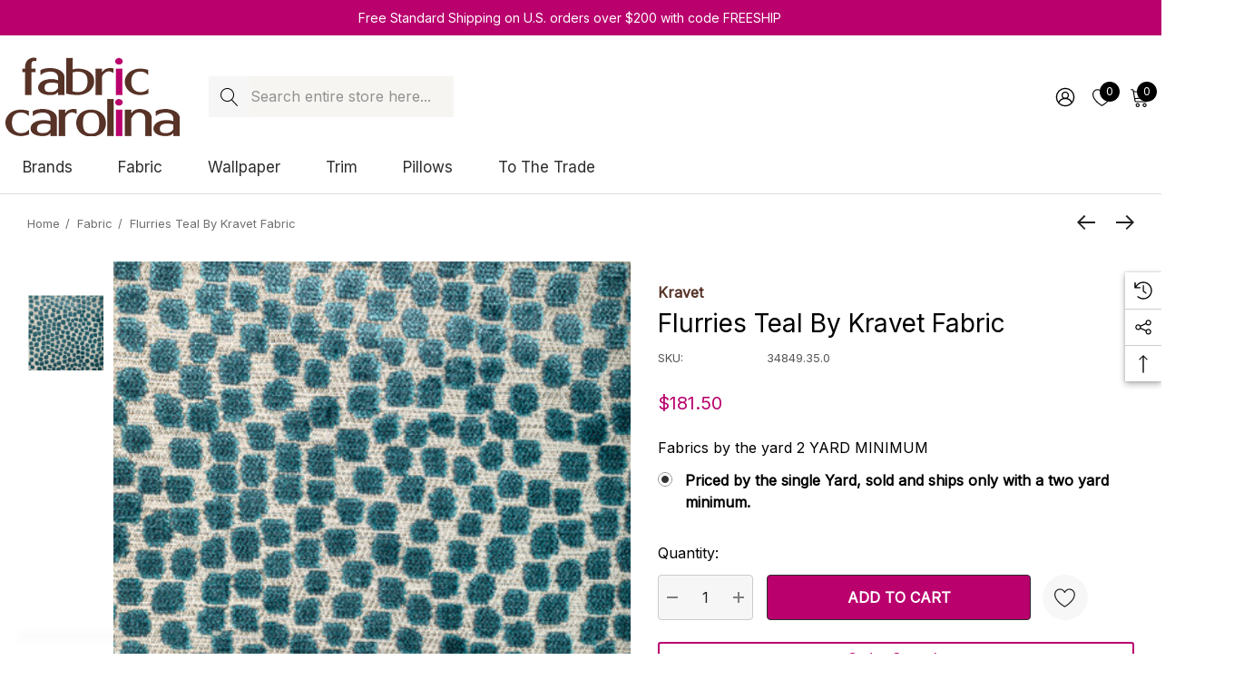

--- FILE ---
content_type: text/html; charset=UTF-8
request_url: https://www.fabriccarolina.com/shop-by-brand/kravet/flurries-teal-by-kravet-fabric.html
body_size: 42948
content:


<!DOCTYPE html>
<html class="no-js" lang="en">
    <head>
        <title>Flurries Teal by Kravet Fabric - Fabric Carolina</title>
        <link rel="dns-prefetch preconnect" href="https://cdn11.bigcommerce.com/s-kjgue" crossorigin><link rel="dns-prefetch preconnect" href="https://fonts.googleapis.com/" crossorigin><link rel="dns-prefetch preconnect" href="https://fonts.gstatic.com/" crossorigin>
        <meta property="product:price:amount" content="181.5" /><meta property="product:price:currency" content="USD" /><meta property="og:url" content="https://www.fabriccarolina.com/shop-by-brand/kravet/flurries-teal-by-kravet-fabric.html" /><meta property="og:site_name" content="Fabric Carolina" /><meta name="description" content="34849.35.0 by Kravet Fabric Kravet Fabric 34849.35.0Fabric THOM FILICIA COLLECTION POLYESTER - 50%;VISCOSE - 50% India &lt;/p&gt;&lt;p&gt;Repeat: H: 7, V: 5.25 54 - Fabric Carolina -"><link rel='canonical' href='https://www.fabriccarolina.com/shop-by-brand/kravet/flurries-teal-by-kravet-fabric.html' /><meta name='platform' content='bigcommerce.stencil' /><meta property="og:type" content="product" />
<meta property="og:title" content="Flurries Teal by Kravet Fabric" />
<meta property="og:description" content="34849.35.0 by Kravet Fabric Kravet Fabric 34849.35.0Fabric THOM FILICIA COLLECTION POLYESTER - 50%;VISCOSE - 50% India &lt;/p&gt;&lt;p&gt;Repeat: H: 7, V: 5.25 54 - Fabric Carolina -" />
<meta property="og:image" content="https://cdn11.bigcommerce.com/s-kjgue/products/1846788/images/3271756/34849_35__47921.1677636346.300.300.JPG?c=2" />
<meta property="fb:admins" content="daniellemead" />
<meta property="og:availability" content="instock" />
<meta property="pinterest:richpins" content="enabled" />
        
         

        <link href="https://cdn11.bigcommerce.com/s-kjgue/product_images/favicon-32x32.png?t&#x3D;1591740490" rel="shortcut icon">
        <meta name="viewport" content="width=device-width, initial-scale=1">
        
        <Script type="text/javascript" >
            var google_tag_params = {
                ecomm_pagetype: 'home'
            };
        </script>
        <!-- Global site tag (gtag.js) - Google Analytics -->
        <script async src="https://www.googletagmanager.com/gtag/js?id=UA-550343-1"></script>
        <script>
            window.dataLayer = window.dataLayer || [];
            function gtag(){dataLayer.push(arguments);}
            gtag('js', new Date());
            
            gtag('config', 'AW-978992788');
            gtag('config', 'UA-550343-1');
        </script>

        <script>
            document.documentElement.className = document.documentElement.className.replace('no-js', 'js');
        </script>

        <script>
    function browserSupportsAllFeatures() {
        return window.Promise
            && window.fetch
            && window.URL
            && window.URLSearchParams
            && window.WeakMap
            // object-fit support
            && ('objectFit' in document.documentElement.style);
    }

    function loadScript(src) {
        var js = document.createElement('script');
        js.src = src;
        js.onerror = function () {
            console.error('Failed to load polyfill script ' + src);
        };
        document.head.appendChild(js);
    }

    if (!browserSupportsAllFeatures()) {
        loadScript('https://cdn11.bigcommerce.com/s-kjgue/stencil/41cd7770-2e40-013e-842e-029210f7221f/e/9c6bfc20-723b-013e-0980-6e6f21f11636/dist/theme-bundle.polyfills.js');
    }
</script>
        <script>window.consentManagerTranslations = `{"locale":"en","locales":{"consent_manager.data_collection_warning":"en","consent_manager.accept_all_cookies":"en","consent_manager.gdpr_settings":"en","consent_manager.data_collection_preferences":"en","consent_manager.use_data_by_cookies":"en","consent_manager.data_categories_table":"en","consent_manager.allow":"en","consent_manager.accept":"en","consent_manager.deny":"en","consent_manager.dismiss":"en","consent_manager.reject_all":"en","consent_manager.category":"en","consent_manager.purpose":"en","consent_manager.functional_category":"en","consent_manager.functional_purpose":"en","consent_manager.analytics_category":"en","consent_manager.analytics_purpose":"en","consent_manager.targeting_category":"en","consent_manager.advertising_category":"en","consent_manager.advertising_purpose":"en","consent_manager.essential_category":"en","consent_manager.esential_purpose":"en","consent_manager.yes":"en","consent_manager.no":"en","consent_manager.not_available":"en","consent_manager.cancel":"en","consent_manager.save":"en","consent_manager.back_to_preferences":"en","consent_manager.close_without_changes":"en","consent_manager.unsaved_changes":"en","consent_manager.by_using":"en","consent_manager.agree_on_data_collection":"en","consent_manager.change_preferences":"en","consent_manager.cancel_dialog_title":"en","consent_manager.privacy_policy":"en","consent_manager.allow_category_tracking":"en","consent_manager.disallow_category_tracking":"en"},"translations":{"consent_manager.data_collection_warning":"We use cookies (and other similar technologies) to collect data to improve your shopping experience.","consent_manager.accept_all_cookies":"Accept All Cookies","consent_manager.gdpr_settings":"Settings","consent_manager.data_collection_preferences":"Website Data Collection Preferences","consent_manager.use_data_by_cookies":" uses data collected by cookies and JavaScript libraries to improve your shopping experience.","consent_manager.data_categories_table":"The table below outlines how we use this data by category. To opt out of a category of data collection, select 'No' and save your preferences.","consent_manager.allow":"Allow","consent_manager.accept":"Accept","consent_manager.deny":"Deny","consent_manager.dismiss":"Dismiss","consent_manager.reject_all":"Reject all","consent_manager.category":"Category","consent_manager.purpose":"Purpose","consent_manager.functional_category":"Functional","consent_manager.functional_purpose":"Enables enhanced functionality, such as videos and live chat. If you do not allow these, then some or all of these functions may not work properly.","consent_manager.analytics_category":"Analytics","consent_manager.analytics_purpose":"Provide statistical information on site usage, e.g., web analytics so we can improve this website over time.","consent_manager.targeting_category":"Targeting","consent_manager.advertising_category":"Advertising","consent_manager.advertising_purpose":"Used to create profiles or personalize content to enhance your shopping experience.","consent_manager.essential_category":"Essential","consent_manager.esential_purpose":"Essential for the site and any requested services to work, but do not perform any additional or secondary function.","consent_manager.yes":"Yes","consent_manager.no":"No","consent_manager.not_available":"N/A","consent_manager.cancel":"Cancel","consent_manager.save":"Save","consent_manager.back_to_preferences":"Back to Preferences","consent_manager.close_without_changes":"You have unsaved changes to your data collection preferences. Are you sure you want to close without saving?","consent_manager.unsaved_changes":"You have unsaved changes","consent_manager.by_using":"By using our website, you're agreeing to our","consent_manager.agree_on_data_collection":"By using our website, you're agreeing to the collection of data as described in our ","consent_manager.change_preferences":"You can change your preferences at any time","consent_manager.cancel_dialog_title":"Are you sure you want to cancel?","consent_manager.privacy_policy":"Privacy Policy","consent_manager.allow_category_tracking":"Allow [CATEGORY_NAME] tracking","consent_manager.disallow_category_tracking":"Disallow [CATEGORY_NAME] tracking"}}`;</script>

        <script>
            window.lazySizesConfig = window.lazySizesConfig || {};
            window.lazySizesConfig.loadMode = 1;
        </script>
        <script async src="https://cdn11.bigcommerce.com/s-kjgue/stencil/41cd7770-2e40-013e-842e-029210f7221f/e/9c6bfc20-723b-013e-0980-6e6f21f11636/dist/theme-bundle.head_async.js"></script>

        <link href="https://fonts.googleapis.com/css?family=Rubik:700,500,600%7CInter:400%7CJost:400&display=block" rel="stylesheet">

        <link data-stencil-stylesheet href="https://cdn11.bigcommerce.com/s-kjgue/stencil/41cd7770-2e40-013e-842e-029210f7221f/e/9c6bfc20-723b-013e-0980-6e6f21f11636/css/theme-0f5cc190-6f01-013e-c7e7-1ab316862d08.css" rel="stylesheet">

        <!-- Start Tracking Code for analytics_facebook -->

<script>
!function(f,b,e,v,n,t,s){if(f.fbq)return;n=f.fbq=function(){n.callMethod?n.callMethod.apply(n,arguments):n.queue.push(arguments)};if(!f._fbq)f._fbq=n;n.push=n;n.loaded=!0;n.version='2.0';n.queue=[];t=b.createElement(e);t.async=!0;t.src=v;s=b.getElementsByTagName(e)[0];s.parentNode.insertBefore(t,s)}(window,document,'script','https://connect.facebook.net/en_US/fbevents.js');

fbq('set', 'autoConfig', 'false', '772814925111270');
fbq('dataProcessingOptions', ['LDU'], 0, 0);
fbq('init', '772814925111270', {"external_id":"e216c506-f87e-4677-ae5d-3eb7e47d5bf2"});
fbq('set', 'agent', 'bigcommerce', '772814925111270');

function trackEvents() {
    var pathName = window.location.pathname;

    fbq('track', 'PageView', {}, "");

    // Search events start -- only fire if the shopper lands on the /search.php page
    if (pathName.indexOf('/search.php') === 0 && getUrlParameter('search_query')) {
        fbq('track', 'Search', {
            content_type: 'product_group',
            content_ids: [],
            search_string: getUrlParameter('search_query')
        });
    }
    // Search events end

    // Wishlist events start -- only fire if the shopper attempts to add an item to their wishlist
    if (pathName.indexOf('/wishlist.php') === 0 && getUrlParameter('added_product_id')) {
        fbq('track', 'AddToWishlist', {
            content_type: 'product_group',
            content_ids: []
        });
    }
    // Wishlist events end

    // Lead events start -- only fire if the shopper subscribes to newsletter
    if (pathName.indexOf('/subscribe.php') === 0 && getUrlParameter('result') === 'success') {
        fbq('track', 'Lead', {});
    }
    // Lead events end

    // Registration events start -- only fire if the shopper registers an account
    if (pathName.indexOf('/login.php') === 0 && getUrlParameter('action') === 'account_created') {
        fbq('track', 'CompleteRegistration', {}, "");
    }
    // Registration events end

    

    function getUrlParameter(name) {
        var cleanName = name.replace(/[\[]/, '\[').replace(/[\]]/, '\]');
        var regex = new RegExp('[\?&]' + cleanName + '=([^&#]*)');
        var results = regex.exec(window.location.search);
        return results === null ? '' : decodeURIComponent(results[1].replace(/\+/g, ' '));
    }
}

if (window.addEventListener) {
    window.addEventListener("load", trackEvents, false)
}
</script>
<noscript><img height="1" width="1" style="display:none" alt="null" src="https://www.facebook.com/tr?id=772814925111270&ev=PageView&noscript=1&a=plbigcommerce1.2&eid="/></noscript>

<!-- End Tracking Code for analytics_facebook -->

<!-- Start Tracking Code for analytics_googleanalytics4 -->

<script data-cfasync="false" src="https://cdn11.bigcommerce.com/shared/js/google_analytics4_bodl_subscribers-358423becf5d870b8b603a81de597c10f6bc7699.js" integrity="sha256-gtOfJ3Avc1pEE/hx6SKj/96cca7JvfqllWA9FTQJyfI=" crossorigin="anonymous"></script>
<script data-cfasync="false">
  (function () {
    window.dataLayer = window.dataLayer || [];

    function gtag(){
        dataLayer.push(arguments);
    }

    function initGA4(event) {
         function setupGtag() {
            function configureGtag() {
                gtag('js', new Date());
                gtag('set', 'developer_id.dMjk3Nj', true);
                gtag('config', 'G-F7HF11QD4G');
            }

            var script = document.createElement('script');

            script.src = 'https://www.googletagmanager.com/gtag/js?id=G-F7HF11QD4G';
            script.async = true;
            script.onload = configureGtag;

            document.head.appendChild(script);
        }

        setupGtag();

        if (typeof subscribeOnBodlEvents === 'function') {
            subscribeOnBodlEvents('G-F7HF11QD4G', false);
        }

        window.removeEventListener(event.type, initGA4);
    }

    

    var eventName = document.readyState === 'complete' ? 'consentScriptsLoaded' : 'DOMContentLoaded';
    window.addEventListener(eventName, initGA4, false);
  })()
</script>

<!-- End Tracking Code for analytics_googleanalytics4 -->

<!-- Start Tracking Code for analytics_siteverification -->

<meta name="google-site-verification" content="VuLszZfVEEIEqYwDgc3hJ16lNwhXFQ5dlWXZYGIRcV8" />
<meta name="google-site-verification" content="qoJtTfMGfbrySPjsjFihNbqEHzdkATE-J0RWPGvyZTg" />
<meta name="msvalidate.01" content="6ACACA38FEDFC48B64D57F7E09C0A975" />
<meta name="p:domain_verify" content="a441ddc5d9f57b5312387d38a03e248a"/>
<meta name="facebook-domain-verification" content="p43ic0uxtumb5gd9r81an0skp2d3yr" />
<meta name="google-site-verification" content="b2NF4PDbaShRc-tdtZZZGJlpT-shZEEbltneQ7tGz0g" />
        <meta name="google-site-verification" content="Sw__auCaFGc4seoeaAXW8Mc_mi5JbJen48FiXzgwPGI" />
        <meta name="msvalidate.01" content="A0963E724DF51EC31B057698F8CE15A4" />
        <meta name='yandex-verification' content='50190aeee6d11b12' /> 

<!-- End Tracking Code for analytics_siteverification -->


<script type="text/javascript" src="https://checkout-sdk.bigcommerce.com/v1/loader.js" defer ></script>
<script src="https://www.google.com/recaptcha/api.js" async defer></script>
<script type="text/javascript">
var BCData = {"product_attributes":{"sku":"34849.35.0","upc":null,"mpn":null,"gtin":null,"weight":null,"base":true,"image":null,"stock":null,"instock":true,"stock_message":null,"purchasable":true,"purchasing_message":null,"call_for_price_message":null,"price":{"without_tax":{"formatted":"$181.50","value":181.5,"currency":"USD"},"tax_label":"Sales Tax"}}};
</script>
<script src='https://cdn.judge.me/widget_preloader.js' defer></script><script src='https://www.powr.io/powr.js?external-type=bigcommerce' async ></script><!-- Global site tag (gtag.js) - Google Ads: 978992788 -->
<script async src="https://www.googletagmanager.com/gtag/js?id=AW-978992788"></script>
<script>
  window.dataLayer = window.dataLayer || [];
  function gtag(){dataLayer.push(arguments);}
  gtag('js', new Date());

  gtag('config', 'AW-978992788') ;
</script>

<script>(function(w,d,t,r,u){var f,n,i;w[u]=w[u]||[],f=function(){var o={ti:"25084225"};o.q=w[u],w[u]=new UET(o),w[u].push("pageLoad")},n=d.createElement(t),n.src=r,n.async=1,n.onload=n.onreadystatechange=function(){var s=this.readyState;s&&s!=="loaded"&&s!=="complete"||(f(),n.onload=n.onreadystatechange=null)},i=d.getElementsByTagName(t)[0],i.parentNode.insertBefore(n,i)})(window,document,"script","//bat.bing.com/bat.js","uetq");</script>

<script>jdgm = window.jdgm || {};jdgm.SHOP_DOMAIN = 'store-kjgue.mybigcommerce.com'; jdgm.PLATFORM = 'bigcommerce'; jdgm.PUBLIC_TOKEN = '_UAx8ZNKb0Tjlnvyysrc90RtBJs';</script>
 <script data-cfasync="false" src="https://microapps.bigcommerce.com/bodl-events/1.9.4/index.js" integrity="sha256-Y0tDj1qsyiKBRibKllwV0ZJ1aFlGYaHHGl/oUFoXJ7Y=" nonce="" crossorigin="anonymous"></script>
 <script data-cfasync="false" nonce="">

 (function() {
    function decodeBase64(base64) {
       const text = atob(base64);
       const length = text.length;
       const bytes = new Uint8Array(length);
       for (let i = 0; i < length; i++) {
          bytes[i] = text.charCodeAt(i);
       }
       const decoder = new TextDecoder();
       return decoder.decode(bytes);
    }
    window.bodl = JSON.parse(decodeBase64("[base64]"));
 })()

 </script>

<script nonce="">
(function () {
    var xmlHttp = new XMLHttpRequest();

    xmlHttp.open('POST', 'https://bes.gcp.data.bigcommerce.com/nobot');
    xmlHttp.setRequestHeader('Content-Type', 'application/json');
    xmlHttp.send('{"store_id":"434396","timezone_offset":"-5.0","timestamp":"2026-01-25T11:12:46.50041300Z","visit_id":"b188b899-6e59-4060-a3d7-ab736f880a69","channel_id":1}');
})();
</script>

        
        <!-- Google Tag Manager -->
    <script>(function(w,d,s,l,i){w[l]=w[l]||[];w[l].push({'gtm.start':
    new Date().getTime(),event:'gtm.js'});var f=d.getElementsByTagName(s)[0],
    j=d.createElement(s),dl=l!='dataLayer'?'&l='+l:'';j.async=true;j.src=
    'https://www.googletagmanager.com/gtm.js?id='+i+dl;f.parentNode.insertBefore(j,f);
    })(window,document,'script','dataLayer','GTM-TV9GMM5');</script>
    <!-- End Google Tag Manager -->
        
    </head>
    <body class="page-type-product home-layout-2" data-page-type="product" canonical-shop-url="https://www.fabriccarolina.com">
        <svg data-src="https://cdn11.bigcommerce.com/s-kjgue/stencil/41cd7770-2e40-013e-842e-029210f7221f/e/9c6bfc20-723b-013e-0980-6e6f21f11636/img/icon-sprite.svg" class="icons-svg-sprite"></svg>

        <a href="#main-content" class="skip-to-main-link">Skip to main content</a>
<header class="header header-sticky header-layout-2" role="banner">
    <div class="halo-topHeader">
        <div class="container-full">
            <nav class="navUser no-menu-tab">
    <div class="top-menu-tab" data-menu-tab>
            <ul class="disable-srollbar no-menu-tab">
                <li class="active" data-load-page="/">
                    <a href="https://www.fabriccarolina.com/">
                        Women
                    </a>
                </li>
            </ul>
    </div>
        <ul class="navUser-section navUser-section--center navUser-section--alt">
                <li class="navUser-item navUser-item--text">
                    <div class="navUser-item__item">
                        <span class="navUser-action">
                            Free Standard Shipping on U.S. orders over $200 with code FREESHIP
                        </span>
                    </div>
                </li>
        </ul>
    <ul class="navUser-section navUser-section--right navUser-section--alt">
    </ul>
</nav>
        </div>
    </div>

    <div class="halo-middleHeader">
        <div class="container">
            <div class="middleHeader-item text-left">
                <div class="middleHeader-item__item item--hamburger">
                    <a class="mobileMenu-toggle" href="#" data-mobile-menu-toggle="menu">
                        <span class="mobileMenu-toggleIcon">Toggle menu</span>
                    </a>
                </div>
                <div class="middleHeader-item__item item--searchMobile">
                    <a class="navUser-action" href="#" data-search="quickSearch" aria-controls="quickSearch" aria-expanded="false">
                        <div class="navUser-icon">
                            <svg class="icon" role="img" aria-label="Search">
                                <title>Search</title>
                                <desc>Search</desc>
                                <use xlink:href="#icon-search"></use>
                            </svg>
                        </div>
                    </a>
                </div>
            </div>
            <div class="middleHeader-item text-center">
                <div class="middleHeader-item__item item--logo">
                        <div class="header-logo">
                            <a href="https://www.fabriccarolina.com/" class="header-logo__link" data-header-logo-link>
            <img class="header-logo-image-unknown-size no-logo-transparent" src="https://cdn11.bigcommerce.com/s-kjgue/images/stencil/original/new_web_logo_1401745116__38434.original.png" alt="Fabric Carolina" title="Fabric Carolina">
</a>
                        </div>
                </div>
            </div>
            <div class="middleHeader-item text-right">
                <div class="middleHeader-item__item item--account">
                    <a class="navUser-action" href="/login.php" aria-label="Sign in" data-login-form>
                        <div class="navUser-icon">
                            <svg class="icon" role="img" aria-label="Account">
                                <title>Account</title>
                                <desc>Account</desc>
                                <use xlink:href="#icon-user"></use>
                            </svg>
                        </div>
                    </a>
                </div>
                <div class="middleHeader-item__item item--cart halo-cart">
                    <a class="navUser-action" data-cart-preview data-options="align:right" href="/cart.php" aria-label="Cart with 0 items">
                        <div class="navUser-icon navUser-item-cartIcon">
                            <svg class="icon" role="img" aria-label="your cart">
                                <title>your cart</title>
                                <desc>your cart</desc>
                                <use xlink:href="#icon-cart"></use>
                            </svg>
                            <span class="countPill cart-quantity">0</span>
                        </div>
                    </a>
                </div>
            </div>
        </div>
    </div>

    <div class="halo-bottomHeader" data-prevent-quick-search-close>
        <div class="container bottomHeader-container">
                    <div class="bottomHeader-item text-left">
                        <div class="bottomHeader-item__item item--sticky-logo">
                                <div class="header-logo">
                                    <a href="https://www.fabriccarolina.com/" class="header-logo__link" data-header-logo-link>
            <img class="header-logo-image-unknown-size no-logo-transparent" src="https://cdn11.bigcommerce.com/s-kjgue/images/stencil/original/new_web_logo_1401745116__38434.original.png" alt="Fabric Carolina" title="Fabric Carolina">
</a>
                                </div>
                        </div>
                    </div>

                    <div class="bottomHeader-item text-center">
                            <nav class="navUser">
        <div class="item--quicksearch halo-search halo-search-main">
            <div id="quickSearch" class="quickSearch">
                    <form class="form" onsubmit="return false" data-url="/search.php" data-quick-search-form>
        <fieldset class="form-fieldset">
            <div class="form-field">
                <label class="is-srOnly" for="quick_search_header">Search</label>
                <input class="form-input" 
                       data-search-quick 
                       name="quick_search_header" 
                       id="quick_search_header" 
                       data-error-message="Search field cannot be empty." 
                       placeholder="Search entire store here..." 
                       autocomplete="off">
                <button type="submit" class="button button--primary" aria-label="Search"><svg class="icon"><use xlink:href="#icon-search"></use></svg></button>
            </div>
        </fieldset>
    </form>

            </div>
        </div>
    </nav>



                    </div>

                <div class="bottomHeader-item text-right">
                    
    <nav class="navUser">
        <ul class="navUser-section navUser-section--alt">
            <li class="navUser-item navUser-item--account">
                <div class="navUser-item__item">
                    <a class="navUser-action" href="/login.php" aria-label="Sign in" data-login-form>
                        <svg class="icon" role="img" aria-label="Account">
                            <title>Account</title>
                            <desc>Account</desc>
                            <use xlink:href="#icon-user-2"></use>
                        </svg>
                    </a>
                </div>
            </li>
                <li class="navUser-item navUser-item--wishlist">
                    <div class="navUser-item__item">
                        <a class="navUser-action" href="/wishlist.php">
                            <div class="navUser-icon">
                                <svg class="icon" role="img" aria-label="Wish Lists">
                                    <title>Wish Lists</title>
                                    <desc>Wish Lists</desc>
                                    <use xlink:href="#icon-heart"></use>
                                </svg>
                                <span class="countPill cart-quantity">0</span>
                            </div>
                        </a>
                    </div>
                </li>
            <li class="navUser-item navUser-item--cart">
                <a class="navUser-action" data-cart-preview data-options="align:right" href="/cart.php" aria-label="Cart with 0 items">
                    <span class="navUser-item-cartLabel">
                        <svg class="icon" role="img" aria-label="your cart">
                            <title>your cart</title>
                            <desc>your cart</desc>
                            <use xlink:href="#icon-cart-2"></use>
                        </svg>
                    </span>
                    <span class="countPill cart-quantity"></span>
                </a>
                <div class="dropdown-cart" id="cart-preview-dropdown" aria-hidden="true"></div>
            </li>
        </ul>
    </nav>


                </div>

            <div class="haloQuickSearchResults quickSearchResults haloCustomScrollbar" data-bind="html: results"></div>
        </div>
            <div class="container nav-container">
                <div class="bottomHeader-item text-left">
                    <div class="bottomHeader-item__item item--sticky-logo">
                            <div class="header-logo">
                                <a href="https://www.fabriccarolina.com/" class="header-logo__link" data-header-logo-link>
            <img class="header-logo-image-unknown-size no-logo-transparent" src="https://cdn11.bigcommerce.com/s-kjgue/images/stencil/original/new_web_logo_1401745116__38434.original.png" alt="Fabric Carolina" title="Fabric Carolina">
</a>
                            </div>
                    </div>
                </div>
                <div class="bottomHeader-item text-center">
                    <div class="navPages-container bottomHeader-item__item item--sticky-logo" id="menu" data-menu>
                        <nav class="navPages">
    <ul class="navPages-list navPages-list-depth-max">
                <li class="navPages-item has-dropdown">
                        <p class="navPages-action navPages-action-lv1 navPages-action-depth-max has-subMenu is-root" data-label="https://www.fabriccarolina.com/brands/" data-index="0">
        <a class="text Brands" href="https://www.fabriccarolina.com/brands/" aria-label="Brands">
          <span>Brands</span>
        </a>
        <span class="navPages-action-moreIcon" aria-hidden="true">
            <svg class="icon"><use xlink:href="#icon-chevron-down" /></svg>
        </span>
    </p>
    <div class="navPage-subMenu navPage-subMenu-horizontal level-2" id="navPages-163" tabindex="-1">
    <ul class="navPage-subMenu-list">
        <li class="navPage-subMenu-item-parent navPage-subMenu-item-child navPage-subMenu-title">
            <p class="navPage-subMenu-action navPages-action navPages-action-lv1 navPages-action-depth-max has-subMenu">
                <span class="navPages-action-moreIcon" aria-hidden="true">
                    <svg class="icon"><use xlink:href="#icon-long-arrow-left" /></svg>
                </span>
                <a class="text" href="https://www.fabriccarolina.com/brands/"><span>Brands</span></a>
            </p>
        </li>
        <li class="navPage-subMenu-item-child navPages-action-end navPage-subMenu-all">
            <a class="navPage-subMenu-action navPages-action navPages-action-lv1 no-subMenu" href="https://www.fabriccarolina.com/brands/">
                <span class="text">All Brands</span>
            </a>
        </li>
                <li class="navPage-subMenu-item-child navPages-action-end">
                    <a class="navPage-subMenu-action navPages-action navPages-action-lv2 no-subMenu" href="https://www.fabriccarolina.com/shop-by-brand/1838-wallcoverings/"><span class="text">1838 Wallcoverings</span></a>
                </li>
                <li class="navPage-subMenu-item-child navPages-action-end">
                    <a class="navPage-subMenu-action navPages-action navPages-action-lv2 no-subMenu" href="https://www.fabriccarolina.com/shop-by-brand/a-street-prints/"><span class="text">A-Street Prints</span></a>
                </li>
                <li class="navPage-subMenu-item-child navPages-action-end">
                    <a class="navPage-subMenu-action navPages-action navPages-action-lv2 no-subMenu" href="https://www.fabriccarolina.com/shop-by-brand/abbeyshea/"><span class="text">ABBEYSHEA</span></a>
                </li>
                <li class="navPage-subMenu-item-child navPages-action-end">
                    <a class="navPage-subMenu-action navPages-action navPages-action-lv2 no-subMenu" href="https://www.fabriccarolina.com/shop-by-brand/advantage/"><span class="text">Advantage</span></a>
                </li>
                <li class="navPage-subMenu-item-child navPages-action-end">
                    <a class="navPage-subMenu-action navPages-action navPages-action-lv2 no-subMenu" href="https://www.fabriccarolina.com/shop-by-brand/antonina-vella/"><span class="text">Antonina Vella</span></a>
                </li>
                <li class="navPage-subMenu-item-child navPages-action-end">
                    <a class="navPage-subMenu-action navPages-action navPages-action-lv2 no-subMenu" href="https://www.fabriccarolina.com/shop-by-brand/anna-french/"><span class="text">Anna French</span></a>
                </li>
                <li class="navPage-subMenu-item-child navPages-action-end">
                    <a class="navPage-subMenu-action navPages-action navPages-action-lv2 no-subMenu" href="https://www.fabriccarolina.com/shop-by-brand/aoc/"><span class="text">Aoc</span></a>
                </li>
                <li class="navPage-subMenu-item-child navPages-action-end">
                    <a class="navPage-subMenu-action navPages-action navPages-action-lv2 no-subMenu" href="https://www.fabriccarolina.com/shop-by-brand/baker-lifestyle/"><span class="text">Baker Lifestyle</span></a>
                </li>
                <li class="navPage-subMenu-item-child navPages-action-end">
                    <a class="navPage-subMenu-action navPages-action navPages-action-lv2 no-subMenu" href="https://www.fabriccarolina.com/barrow-industries-fabric/"><span class="text">Barrow Industries</span></a>
                </li>
                <li class="navPage-subMenu-item-child navPages-action-end">
                    <a class="navPage-subMenu-action navPages-action navPages-action-lv2 no-subMenu" href="https://www.fabriccarolina.com/shop-by-brand/bassett-mcnab/"><span class="text">Bassett Mcnab</span></a>
                </li>
                <li class="navPage-subMenu-item-child navPages-action-end">
                    <a class="navPage-subMenu-action navPages-action navPages-action-lv2 no-subMenu" href="https://www.fabriccarolina.com/shop-by-brand/beacon-house/"><span class="text">Beacon House</span></a>
                </li>
                <li class="navPage-subMenu-item-child navPages-action-end">
                    <a class="navPage-subMenu-action navPages-action navPages-action-lv2 no-subMenu" href="https://www.fabriccarolina.com/shop-by-brand/bella-dura/"><span class="text">Bella-Dura</span></a>
                </li>
                <li class="navPage-subMenu-item-child navPages-action-end">
                    <a class="navPage-subMenu-action navPages-action navPages-action-lv2 no-subMenu" href="https://www.fabriccarolina.com/shop-by-brand/borastapeter/"><span class="text">Borastapeter</span></a>
                </li>
                <li class="navPage-subMenu-item-child navPages-action-end">
                    <a class="navPage-subMenu-action navPages-action navPages-action-lv2 no-subMenu" href="https://www.fabriccarolina.com/shop-by-brand/brewster/"><span class="text">Brewster</span></a>
                </li>
                <li class="navPage-subMenu-item-child navPages-action-end">
                    <a class="navPage-subMenu-action navPages-action navPages-action-lv2 no-subMenu" href="https://www.fabriccarolina.com/shop-by-brand/brunschwig-fils/"><span class="text">Brunschwig &amp; Fils</span></a>
                </li>
                <li class="navPage-subMenu-item-child navPages-action-end">
                    <a class="navPage-subMenu-action navPages-action navPages-action-lv2 no-subMenu" href="https://www.fabriccarolina.com/shop-by-brand/burch/"><span class="text">Burch</span></a>
                </li>
                <li class="navPage-subMenu-item-child navPages-action-end">
                    <a class="navPage-subMenu-action navPages-action navPages-action-lv2 no-subMenu" href="https://www.fabriccarolina.com/shop-by-brand/candice-olson/"><span class="text">Candice Olson</span></a>
                </li>
                <li class="navPage-subMenu-item-child navPages-action-end">
                    <a class="navPage-subMenu-action navPages-action navPages-action-lv2 no-subMenu" href="https://www.fabriccarolina.com/shop-by-brand/carole/"><span class="text">Carole</span></a>
                </li>
                <li class="navPage-subMenu-item-child navPages-action-end">
                    <a class="navPage-subMenu-action navPages-action navPages-action-lv2 no-subMenu" href="https://www.fabriccarolina.com/charlotte-fabric/"><span class="text">Charlotte</span></a>
                </li>
                <li class="navPage-subMenu-item-child navPages-action-end">
                    <a class="navPage-subMenu-action navPages-action navPages-action-lv2 no-subMenu" href="https://www.fabriccarolina.com/shop-by-brand/chesapeake/"><span class="text">Chesapeake</span></a>
                </li>
                <li class="navPage-subMenu-item-child navPages-action-end">
                    <a class="navPage-subMenu-action navPages-action navPages-action-lv2 no-subMenu" href="https://www.fabriccarolina.com/shop-by-brand/clarke-and-clarke/"><span class="text">Clarke and Clarke</span></a>
                </li>
                <li class="navPage-subMenu-item-child navPages-action-end">
                    <a class="navPage-subMenu-action navPages-action navPages-action-lv2 no-subMenu" href="https://www.fabriccarolina.com/shop-by-brand/cole-son/"><span class="text">Cole &amp; Son</span></a>
                </li>
                <li class="navPage-subMenu-item-child navPages-action-end">
                    <a class="navPage-subMenu-action navPages-action navPages-action-lv2 no-subMenu" href="https://www.fabriccarolina.com/shop-by-brand/decorline/"><span class="text">Decorline</span></a>
                </li>
                <li class="navPage-subMenu-item-child navPages-action-end">
                    <a class="navPage-subMenu-action navPages-action navPages-action-lv2 no-subMenu" href="https://www.fabriccarolina.com/shop-by-brand/crypton/"><span class="text">Crypton</span></a>
                </li>
                <li class="navPage-subMenu-item-child navPages-action-end">
                    <a class="navPage-subMenu-action navPages-action navPages-action-lv2 no-subMenu" href="https://www.fabriccarolina.com/shop-by-brand/eijffinger/"><span class="text">Eijffinger</span></a>
                </li>
                <li class="navPage-subMenu-item-child navPages-action-end">
                    <a class="navPage-subMenu-action navPages-action navPages-action-lv2 no-subMenu" href="https://www.fabriccarolina.com/shop-by-brand/esta-home/"><span class="text">ESTA Home</span></a>
                </li>
                <li class="navPage-subMenu-item-child navPages-action-end">
                    <a class="navPage-subMenu-action navPages-action navPages-action-lv2 no-subMenu" href="https://www.fabriccarolina.com/shop-by-brand/europatex/"><span class="text">Europatex</span></a>
                </li>
                <li class="navPage-subMenu-item-child navPages-action-end">
                    <a class="navPage-subMenu-action navPages-action navPages-action-lv2 no-subMenu" href="https://www.fabriccarolina.com/shop-by-brand/fine-decor/"><span class="text">Fine Decor</span></a>
                </li>
                <li class="navPage-subMenu-item-child navPages-action-end">
                    <a class="navPage-subMenu-action navPages-action navPages-action-lv2 no-subMenu" href="https://www.fabriccarolina.com/shop-by-brand/gaston-y-daniela/"><span class="text">Gaston Y Daniela</span></a>
                </li>
                <li class="navPage-subMenu-item-child navPages-action-end">
                    <a class="navPage-subMenu-action navPages-action navPages-action-lv2 no-subMenu" href="https://www.fabriccarolina.com/shop-by-brand/g-p-j-baker/"><span class="text">G P &amp; J Baker</span></a>
                </li>
                <li class="navPage-subMenu-item-child navPages-action-end">
                    <a class="navPage-subMenu-action navPages-action navPages-action-lv2 no-subMenu" href="https://www.fabriccarolina.com/shop-by-brand/grey-watkins/"><span class="text">Grey Watkins</span></a>
                </li>
                <li class="navPage-subMenu-item-child navPages-action-end">
                    <a class="navPage-subMenu-action navPages-action navPages-action-lv2 no-subMenu" href="https://www.fabriccarolina.com/shop-by-brand/groundworks/"><span class="text">Groundworks</span></a>
                </li>
                <li class="navPage-subMenu-item-child navPages-action-end">
                    <a class="navPage-subMenu-action navPages-action navPages-action-lv2 no-subMenu" href="https://www.fabriccarolina.com/shop-by-brand/greenhouse/"><span class="text">Greenhouse</span></a>
                </li>
                <li class="navPage-subMenu-item-child navPages-action-end">
                    <a class="navPage-subMenu-action navPages-action navPages-action-lv2 no-subMenu" href="https://www.fabriccarolina.com/shop-by-brand/heritage/"><span class="text">Heritage</span></a>
                </li>
                <li class="navPage-subMenu-item-child navPages-action-end">
                    <a class="navPage-subMenu-action navPages-action navPages-action-lv2 no-subMenu" href="https://www.fabriccarolina.com/shop-by-brand/hinson/"><span class="text">Hinson</span></a>
                </li>
                <li class="navPage-subMenu-item-child navPages-action-end">
                    <a class="navPage-subMenu-action navPages-action navPages-action-lv2 no-subMenu" href="https://www.fabriccarolina.com/shop-by-brand/house/"><span class="text">House</span></a>
                </li>
                <li class="navPage-subMenu-item-child navPages-action-end">
                    <a class="navPage-subMenu-action navPages-action navPages-action-lv2 no-subMenu" href="https://www.fabriccarolina.com/shop-by-brand/inspired-by-color/"><span class="text">Inspired by Color</span></a>
                </li>
                <li class="navPage-subMenu-item-child navPages-action-end">
                    <a class="navPage-subMenu-action navPages-action navPages-action-lv2 no-subMenu" href="https://www.fabriccarolina.com/shop-by-brand/insideout/"><span class="text">Insideout</span></a>
                </li>
                <li class="navPage-subMenu-item-child navPages-action-end">
                    <a class="navPage-subMenu-action navPages-action navPages-action-lv2 no-subMenu" href="https://www.fabriccarolina.com/shop-by-brand/jf/"><span class="text">JF</span></a>
                </li>
                <li class="navPage-subMenu-item-child navPages-action-end">
                    <a class="navPage-subMenu-action navPages-action navPages-action-lv2 no-subMenu" href="https://www.fabriccarolina.com/kasmir/"><span class="text">Kasmir</span></a>
                </li>
                <li class="navPage-subMenu-item-child navPages-action-end">
                    <a class="navPage-subMenu-action navPages-action navPages-action-lv2 no-subMenu" href="https://www.fabriccarolina.com/shop-by-brand/kenneth-james/"><span class="text">Kenneth James</span></a>
                </li>
                <li class="navPage-subMenu-item-child navPages-action-end">
                    <a class="navPage-subMenu-action navPages-action navPages-action-lv2 no-subMenu" href="https://www.fabriccarolina.com/kravet-fabric/"><span class="text">Kravet</span></a>
                </li>
                <li class="navPage-subMenu-item-child navPages-action-end">
                    <a class="navPage-subMenu-action navPages-action navPages-action-lv2 no-subMenu" href="https://www.fabriccarolina.com/lee-jofa-fabric/"><span class="text">Lee Jofa</span></a>
                </li>
                <li class="navPage-subMenu-item-child navPages-action-end">
                    <a class="navPage-subMenu-action navPages-action navPages-action-lv2 no-subMenu" href="https://www.fabriccarolina.com/shop-by-brand/lee-jofa-modern/"><span class="text">Lee Jofa Modern</span></a>
                </li>
                <li class="navPage-subMenu-item-child navPages-action-end">
                    <a class="navPage-subMenu-action navPages-action navPages-action-lv2 no-subMenu" href="https://www.fabriccarolina.com/shop-by-brand/lucky-day/"><span class="text">Lucky Day</span></a>
                </li>
                <li class="navPage-subMenu-item-child navPages-action-end">
                    <a class="navPage-subMenu-action navPages-action navPages-action-lv2 no-subMenu" href="https://www.fabriccarolina.com/magnolia-fabric/"><span class="text">Magnolia</span></a>
                </li>
                <li class="navPage-subMenu-item-child navPages-action-end">
                    <a class="navPage-subMenu-action navPages-action navPages-action-lv2 no-subMenu" href="https://www.fabriccarolina.com/shop-by-brand/magnolia-home/"><span class="text">Magnolia Home</span></a>
                </li>
                <li class="navPage-subMenu-item-child navPages-action-end">
                    <a class="navPage-subMenu-action navPages-action navPages-action-lv2 no-subMenu" href="https://www.fabriccarolina.com/shop-by-brand/marcus-william/"><span class="text">Marcus William</span></a>
                </li>
                <li class="navPage-subMenu-item-child navPages-action-end">
                    <a class="navPage-subMenu-action navPages-action navPages-action-lv2 no-subMenu" href="https://www.fabriccarolina.com/shop-by-brand/merrimac/"><span class="text">Merrimac</span></a>
                </li>
                <li class="navPage-subMenu-item-child navPages-action-end">
                    <a class="navPage-subMenu-action navPages-action navPages-action-lv2 no-subMenu" href="https://www.fabriccarolina.com/maxwell-fabric/"><span class="text">Maxwell</span></a>
                </li>
                <li class="navPage-subMenu-item-child navPages-action-end">
                    <a class="navPage-subMenu-action navPages-action navPages-action-lv2 no-subMenu" href="https://www.fabriccarolina.com/shop-by-brand/missoni/"><span class="text">Missoni</span></a>
                </li>
                <li class="navPage-subMenu-item-child navPages-action-end">
                    <a class="navPage-subMenu-action navPages-action navPages-action-lv2 no-subMenu" href="https://www.fabriccarolina.com/shop-by-brand/mind-the-gap/"><span class="text">Mind The Gap</span></a>
                </li>
                <li class="navPage-subMenu-item-child navPages-action-end">
                    <a class="navPage-subMenu-action navPages-action navPages-action-lv2 no-subMenu" href="https://www.fabriccarolina.com/shop-by-brand/mitchell/"><span class="text">Mitchell</span></a>
                </li>
                <li class="navPage-subMenu-item-child navPages-action-end">
                    <a class="navPage-subMenu-action navPages-action navPages-action-lv2 no-subMenu" href="https://www.fabriccarolina.com/shop-by-brand/mulberry/"><span class="text">Mulberry</span></a>
                </li>
                <li class="navPage-subMenu-item-child navPages-action-end">
                    <a class="navPage-subMenu-action navPages-action navPages-action-lv2 no-subMenu" href="https://www.fabriccarolina.com/shop-by-brand/norbar/"><span class="text">Norbar</span></a>
                </li>
                <li class="navPage-subMenu-item-child navPages-action-end">
                    <a class="navPage-subMenu-action navPages-action navPages-action-lv2 no-subMenu" href="https://www.fabriccarolina.com/shop-by-brand/old-world-weavers/"><span class="text">Old World Weavers</span></a>
                </li>
                <li class="navPage-subMenu-item-child navPages-action-end">
                    <a class="navPage-subMenu-action navPages-action navPages-action-lv2 no-subMenu" href="https://www.fabriccarolina.com/shop-by-brand/parkertex/"><span class="text">Parkertex</span></a>
                </li>
                <li class="navPage-subMenu-item-child navPages-action-end">
                    <a class="navPage-subMenu-action navPages-action navPages-action-lv2 no-subMenu" href="https://www.fabriccarolina.com/shop-by-brand/pkl-studio/"><span class="text">PKL Studio</span></a>
                </li>
                <li class="navPage-subMenu-item-child navPages-action-end">
                    <a class="navPage-subMenu-action navPages-action navPages-action-lv2 no-subMenu" href="https://www.fabriccarolina.com/shop-by-brand/pk-lifestyles/"><span class="text">PK Lifestyles</span></a>
                </li>
                <li class="navPage-subMenu-item-child navPages-action-end">
                    <a class="navPage-subMenu-action navPages-action navPages-action-lv2 no-subMenu" href="https://www.fabriccarolina.com/rm-coco/"><span class="text">RM CoCo</span></a>
                </li>
                <li class="navPage-subMenu-item-child navPages-action-end">
                    <a class="navPage-subMenu-action navPages-action navPages-action-lv2 no-subMenu" href="https://www.fabriccarolina.com/shop-by-brand/rifle-paper-co/"><span class="text">Rifle Paper Co.</span></a>
                </li>
                <li class="navPage-subMenu-item-child navPages-action-end">
                    <a class="navPage-subMenu-action navPages-action navPages-action-lv2 no-subMenu" href="https://www.fabriccarolina.com/shop-by-brand/ronald-redding/"><span class="text">Ronald Redding</span></a>
                </li>
                <li class="navPage-subMenu-item-child navPages-action-end">
                    <a class="navPage-subMenu-action navPages-action navPages-action-lv2 no-subMenu" href="https://www.fabriccarolina.com/roth-and-tompkins-fabric/"><span class="text">Roth and Tompkins</span></a>
                </li>
                <li class="navPage-subMenu-item-child navPages-action-end">
                    <a class="navPage-subMenu-action navPages-action navPages-action-lv2 no-subMenu" href="https://www.fabriccarolina.com/shop-by-brand/sandberg/"><span class="text">Sandberg</span></a>
                </li>
                <li class="navPage-subMenu-item-child navPages-action-end">
                    <a class="navPage-subMenu-action navPages-action navPages-action-lv2 no-subMenu" href="https://www.fabriccarolina.com/shop-by-brand/schumacher/"><span class="text">Schumacher</span></a>
                </li>
                <li class="navPage-subMenu-item-child navPages-action-end">
                    <a class="navPage-subMenu-action navPages-action navPages-action-lv2 no-subMenu" href="https://www.fabriccarolina.com/shop-by-brand/scalamandre/"><span class="text">Scalamandre</span></a>
                </li>
                <li class="navPage-subMenu-item-child navPages-action-end">
                    <a class="navPage-subMenu-action navPages-action navPages-action-lv2 no-subMenu" href="https://www.fabriccarolina.com/shop-by-brand/seacloth/"><span class="text">Seacloth</span></a>
                </li>
                <li class="navPage-subMenu-item-child navPages-action-end">
                    <a class="navPage-subMenu-action navPages-action navPages-action-lv2 no-subMenu" href="https://www.fabriccarolina.com/stout-fabrics/"><span class="text">Stout</span></a>
                </li>
                <li class="navPage-subMenu-item-child navPages-action-end">
                    <a class="navPage-subMenu-action navPages-action navPages-action-lv2 no-subMenu" href="https://www.fabriccarolina.com/sunbrella-fabric/"><span class="text">Sunbrella</span></a>
                </li>
                <li class="navPage-subMenu-item-child navPages-action-end">
                    <a class="navPage-subMenu-action navPages-action navPages-action-lv2 no-subMenu" href="https://www.fabriccarolina.com/swavelle-millcreek-fabric/"><span class="text">Swavelle Millcreek</span></a>
                </li>
                <li class="navPage-subMenu-item-child navPages-action-end">
                    <a class="navPage-subMenu-action navPages-action navPages-action-lv2 no-subMenu" href="https://www.fabriccarolina.com/shop-by-brand/thibaut/"><span class="text">Thibaut</span></a>
                </li>
                <li class="navPage-subMenu-item-child navPages-action-end">
                    <a class="navPage-subMenu-action navPages-action navPages-action-lv2 no-subMenu" href="https://www.fabriccarolina.com/shop-by-brand/threads/"><span class="text">Threads</span></a>
                </li>
                <li class="navPage-subMenu-item-child navPages-action-end">
                    <a class="navPage-subMenu-action navPages-action navPages-action-lv2 no-subMenu" href="https://www.fabriccarolina.com/shop-by-brand/tommy-bahama/"><span class="text">Tommy Bahama</span></a>
                </li>
                <li class="navPage-subMenu-item-child navPages-action-end">
                    <a class="navPage-subMenu-action navPages-action navPages-action-lv2 no-subMenu" href="https://www.fabriccarolina.com/shop-by-brand/warner/"><span class="text">Warner</span></a>
                </li>
                <li class="navPage-subMenu-item-child navPages-action-end">
                    <a class="navPage-subMenu-action navPages-action navPages-action-lv2 no-subMenu" href="https://www.fabriccarolina.com/waverly-fabric/"><span class="text">Waverly</span></a>
                </li>
                <li class="navPage-subMenu-item-child navPages-action-end">
                    <a class="navPage-subMenu-action navPages-action navPages-action-lv2 no-subMenu" href="https://www.fabriccarolina.com/shop-by-brand/winfield-thybony/"><span class="text">Winfield Thybony</span></a>
                </li>
                <li class="navPage-subMenu-item-child navPages-action-end">
                    <a class="navPage-subMenu-action navPages-action navPages-action-lv2 no-subMenu" href="https://www.fabriccarolina.com/shop-by-brand/wmah/"><span class="text">Wmah</span></a>
                </li>
                <li class="navPage-subMenu-item-child navPages-action-end">
                    <a class="navPage-subMenu-action navPages-action navPages-action-lv2 no-subMenu" href="https://www.fabriccarolina.com/shop-by-brand/york-wallcoverings/"><span class="text">York Wallcoverings</span></a>
                </li>
    </ul>
</div>


                </li>
                <li class="navPages-item">
                        <a class="navPages-action navPages-action-lv1 no-subMenu navPages-action-end activePage" data-label="https://www.fabriccarolina.com/shop-by-type/fabric/" href="https://www.fabriccarolina.com/shop-by-type/fabric/" aria-label="Fabric" data-index="1">
      <span class="text">Fabric</span>
    </a>


                </li>
                <li class="navPages-item">
                        <a class="navPages-action navPages-action-lv1 no-subMenu navPages-action-end" data-label="https://www.fabriccarolina.com/shop-by-type/wallpaper/" href="https://www.fabriccarolina.com/shop-by-type/wallpaper/" aria-label="Wallpaper" data-index="2">
      <span class="text">Wallpaper</span>
    </a>


                </li>
                <li class="navPages-item">
                        <a class="navPages-action navPages-action-lv1 no-subMenu navPages-action-end" data-label="https://www.fabriccarolina.com/trim/" href="https://www.fabriccarolina.com/trim/" aria-label="Trim" data-index="3">
      <span class="text">Trim</span>
    </a>


                </li>
                <li class="navPages-item">
                        <a class="navPages-action navPages-action-lv1 no-subMenu navPages-action-end" data-label="https://www.fabriccarolina.com/pillows/" href="https://www.fabriccarolina.com/pillows/" aria-label="Pillows" data-index="4">
      <span class="text">Pillows</span>
    </a>


                </li>
                <li class="navPages-item navPages-item-page">
                        <a class="navPages-action navPages-action-lv1 no-subMenu navPages-action-end" data-label="https://www.fabriccarolina.com/to-the-trade.html" href="https://www.fabriccarolina.com/to-the-trade.html" aria-label="To the Trade" data-index="0">
      <span class="text">To the Trade</span>
    </a>


                </li>
    </ul>
</nav>
                    </div>
                </div>
                <div class="bottomHeader-item text-right">
                    <nav class="navUser">
                        <div class="item--quicksearch halo-search halo-search-sticky"></div>
                    </nav>
                </div>
            </div>
    </div>
</header>
<div data-content-region="header_bottom--global"></div>
<div data-content-region="header_bottom"></div>
        <main class="body" id='main-content' role='main' data-currency-code="USD">
     
    
        <div class="halo-productView-top">
        <div class="container">
            <div class="breadcrumbs-product">
                <nav aria-label="Breadcrumb">
    <ol class="breadcrumbs disable-srollbar">
                <li class="breadcrumb ">
                    <a class="breadcrumb-label"
                       href="https://www.fabriccarolina.com/"
                       
                    >
                        <span>Home</span>
                    </a>
                </li>
                <li class="breadcrumb ">
                    <a class="breadcrumb-label"
                       href="https://www.fabriccarolina.com/shop-by-type/fabric/"
                       
                    >
                        <span>Fabric</span>
                    </a>
                </li>
                <li class="breadcrumb is-active">
                    <a class="breadcrumb-label"
                       href="https://www.fabriccarolina.com/shop-by-brand/kravet/flurries-teal-by-kravet-fabric.html"
                       aria-current="page"
                    >
                        <span>Flurries Teal by Kravet Fabric</span>
                    </a>
                </li>
    </ol>
</nav>

<script type="application/ld+json">
{
    "@context": "https://schema.org",
    "@type": "BreadcrumbList",
    "itemListElement":
    [
        {
            "@type": "ListItem",
            "position": 1,
            "item": {
                "@id": "https://www.fabriccarolina.com/",
                "name": "Home"
            }
        },
        {
            "@type": "ListItem",
            "position": 2,
            "item": {
                "@id": "https://www.fabriccarolina.com/shop-by-type/fabric/",
                "name": "Fabric"
            }
        },
        {
            "@type": "ListItem",
            "position": 3,
            "item": {
                "@id": "https://www.fabriccarolina.com/shop-by-brand/kravet/flurries-teal-by-kravet-fabric.html",
                "name": "Flurries Teal by Kravet Fabric"
            }
        }
    ]
}
</script>
            </div>

            
<div class="productView halo-productView" 
    data-event-type="product"
    data-entity-id="1846788"
    data-name="Flurries Teal by Kravet Fabric"
    data-product-category="
        Brands/Kravet, 
            Shop by Type/Velvet, 
            Shop by Color/Blue, 
            Shop by Color/Grey, 
            Fabric
    "
    data-product-brand="Kravet"
    data-product-price="
            181.5
"
    data-product-variant="single-product-option"
>
    <div class="halo-productView-left productView-images zoom-image" data-image-gallery>
        <div class="productView-images-wrapper">
            <div class="productView-image-wrapper">
                    <div class="halo-badges halo-badges-left">
                    </div>
                    <div class="productView-nav"
                        data-slick='{
                            "fade": true,
                            "arrows": false,
                            "dots": false,
                            "infinite": false,
                            "slidesToShow": 1,
                            "slidesToScroll": 1
                        }'>
                            <figure class="productView-image" 
                                data-fancybox="images" 
                                href="https://cdn11.bigcommerce.com/s-kjgue/images/stencil/1280x1280/products/1846788/3271756/34849_35__47921.1677636346.JPG?c=2" 
                                data-image-gallery-main
                                data-image-gallery-main-quick-view
                                data-zoom-image="https://cdn11.bigcommerce.com/s-kjgue/images/stencil/1280x1280/products/1846788/3271756/34849_35__47921.1677636346.JPG?c=2"
                                data-image-gallery-new-image-url="https://cdn11.bigcommerce.com/s-kjgue/images/stencil/80w/products/1846788/3271756/34849_35__47921.1677636346.JPG?c=2 80w, https://cdn11.bigcommerce.com/s-kjgue/images/stencil/160w/products/1846788/3271756/34849_35__47921.1677636346.JPG?c=2 160w, https://cdn11.bigcommerce.com/s-kjgue/images/stencil/320w/products/1846788/3271756/34849_35__47921.1677636346.JPG?c=2 320w, https://cdn11.bigcommerce.com/s-kjgue/images/stencil/640w/products/1846788/3271756/34849_35__47921.1677636346.JPG?c=2 640w, https://cdn11.bigcommerce.com/s-kjgue/images/stencil/960w/products/1846788/3271756/34849_35__47921.1677636346.JPG?c=2 960w, https://cdn11.bigcommerce.com/s-kjgue/images/stencil/1280w/products/1846788/3271756/34849_35__47921.1677636346.JPG?c=2 1280w, https://cdn11.bigcommerce.com/s-kjgue/images/stencil/1920w/products/1846788/3271756/34849_35__47921.1677636346.JPG?c=2 1920w, https://cdn11.bigcommerce.com/s-kjgue/images/stencil/2560w/products/1846788/3271756/34849_35__47921.1677636346.JPG?c=2 2560w"
                                data-image-gallery-new-image-srcset="https://cdn11.bigcommerce.com/s-kjgue/images/stencil/80w/products/1846788/3271756/34849_35__47921.1677636346.JPG?c=2 80w, https://cdn11.bigcommerce.com/s-kjgue/images/stencil/160w/products/1846788/3271756/34849_35__47921.1677636346.JPG?c=2 160w, https://cdn11.bigcommerce.com/s-kjgue/images/stencil/320w/products/1846788/3271756/34849_35__47921.1677636346.JPG?c=2 320w, https://cdn11.bigcommerce.com/s-kjgue/images/stencil/640w/products/1846788/3271756/34849_35__47921.1677636346.JPG?c=2 640w, https://cdn11.bigcommerce.com/s-kjgue/images/stencil/960w/products/1846788/3271756/34849_35__47921.1677636346.JPG?c=2 960w, https://cdn11.bigcommerce.com/s-kjgue/images/stencil/1280w/products/1846788/3271756/34849_35__47921.1677636346.JPG?c=2 1280w, https://cdn11.bigcommerce.com/s-kjgue/images/stencil/1920w/products/1846788/3271756/34849_35__47921.1677636346.JPG?c=2 1920w, https://cdn11.bigcommerce.com/s-kjgue/images/stencil/2560w/products/1846788/3271756/34849_35__47921.1677636346.JPG?c=2 2560w">
                                <div class="productView-img-container">
                                    <a href="https://cdn11.bigcommerce.com/s-kjgue/images/stencil/1280x1280/products/1846788/3271756/34849_35__47921.1677636346.JPG?c=2">
                                        <img src="https://cdn11.bigcommerce.com/s-kjgue/images/stencil/670x670/products/1846788/3271756/34849_35__47921.1677636346.JPG?c=2" alt="34849.35.0 by Kravet Fabric Kravet Fabric 34849.35.0Fabric THOM FILICIA COLLECTION POLYESTER - 50%;VISCOSE - 50% India &lt;/p&gt;&lt;p&gt;Repeat: H: 7, V: 5.25 54 - Fabric Carolina -" title="34849.35.0 by Kravet Fabric Kravet Fabric 34849.35.0Fabric THOM FILICIA COLLECTION POLYESTER - 50%;VISCOSE - 50% India &lt;/p&gt;&lt;p&gt;Repeat: H: 7, V: 5.25 54 - Fabric Carolina -" data-sizes="auto"
srcset="https://cdn11.bigcommerce.com/s-kjgue/images/stencil/80w/products/1846788/3271756/34849_35__47921.1677636346.JPG?c=2 80w, https://cdn11.bigcommerce.com/s-kjgue/images/stencil/160w/products/1846788/3271756/34849_35__47921.1677636346.JPG?c=2 160w, https://cdn11.bigcommerce.com/s-kjgue/images/stencil/320w/products/1846788/3271756/34849_35__47921.1677636346.JPG?c=2 320w, https://cdn11.bigcommerce.com/s-kjgue/images/stencil/640w/products/1846788/3271756/34849_35__47921.1677636346.JPG?c=2 640w, https://cdn11.bigcommerce.com/s-kjgue/images/stencil/960w/products/1846788/3271756/34849_35__47921.1677636346.JPG?c=2 960w, https://cdn11.bigcommerce.com/s-kjgue/images/stencil/1280w/products/1846788/3271756/34849_35__47921.1677636346.JPG?c=2 1280w, https://cdn11.bigcommerce.com/s-kjgue/images/stencil/1920w/products/1846788/3271756/34849_35__47921.1677636346.JPG?c=2 1920w, https://cdn11.bigcommerce.com/s-kjgue/images/stencil/2560w/products/1846788/3271756/34849_35__47921.1677636346.JPG?c=2 2560w"

class=" productView-image--default"

data-main-image />
                                    </a>
                                </div>
                            </figure>
                    </div>

                    <div class="productView-nav productView-nav-mobile"
                        data-product-image-length="1"
                        data-product-video-length=""
                        data-slick='{
                            "fade": true,
                            "arrows": true,
                            "dots": true,
                            "infinite": true,
                            "slidesToShow": 1,
                            "slidesToScroll": 1
                        }'>
                            <figure class="productView-image filter-34849350ByKravetFabricKravetFabric34849350fabricThomFiliciaCollectionPolyester50Viscose50IndiaPPRepeatH7V52554FabricCarolina" 
                                data-fancybox="images_mobile"
                                href="https://cdn11.bigcommerce.com/s-kjgue/images/stencil/1280x1280/products/1846788/3271756/34849_35__47921.1677636346.JPG?c=2" 
                                data-image-gallery-main
                                data-zoom-image="https://cdn11.bigcommerce.com/s-kjgue/images/stencil/1280x1280/products/1846788/3271756/34849_35__47921.1677636346.JPG?c=2">
                                <div class="productView-img-container">
                                    <a href="https://cdn11.bigcommerce.com/s-kjgue/images/stencil/1280x1280/products/1846788/3271756/34849_35__47921.1677636346.JPG?c=2">
                                        <img src="https://cdn11.bigcommerce.com/s-kjgue/images/stencil/670x670/products/1846788/3271756/34849_35__47921.1677636346.JPG?c=2" alt="34849.35.0 by Kravet Fabric Kravet Fabric 34849.35.0Fabric THOM FILICIA COLLECTION POLYESTER - 50%;VISCOSE - 50% India &lt;/p&gt;&lt;p&gt;Repeat: H: 7, V: 5.25 54 - Fabric Carolina -" title="34849.35.0 by Kravet Fabric Kravet Fabric 34849.35.0Fabric THOM FILICIA COLLECTION POLYESTER - 50%;VISCOSE - 50% India &lt;/p&gt;&lt;p&gt;Repeat: H: 7, V: 5.25 54 - Fabric Carolina -" data-sizes="auto"
srcset="https://cdn11.bigcommerce.com/s-kjgue/images/stencil/80w/products/1846788/3271756/34849_35__47921.1677636346.JPG?c=2 80w, https://cdn11.bigcommerce.com/s-kjgue/images/stencil/160w/products/1846788/3271756/34849_35__47921.1677636346.JPG?c=2 160w, https://cdn11.bigcommerce.com/s-kjgue/images/stencil/320w/products/1846788/3271756/34849_35__47921.1677636346.JPG?c=2 320w, https://cdn11.bigcommerce.com/s-kjgue/images/stencil/640w/products/1846788/3271756/34849_35__47921.1677636346.JPG?c=2 640w, https://cdn11.bigcommerce.com/s-kjgue/images/stencil/960w/products/1846788/3271756/34849_35__47921.1677636346.JPG?c=2 960w, https://cdn11.bigcommerce.com/s-kjgue/images/stencil/1280w/products/1846788/3271756/34849_35__47921.1677636346.JPG?c=2 1280w, https://cdn11.bigcommerce.com/s-kjgue/images/stencil/1920w/products/1846788/3271756/34849_35__47921.1677636346.JPG?c=2 1920w, https://cdn11.bigcommerce.com/s-kjgue/images/stencil/2560w/products/1846788/3271756/34849_35__47921.1677636346.JPG?c=2 2560w"

class=" productView-image--default"

data-main-image />
                                    </a>
                                </div>
                            </figure>
                    </div>
            </div>
            <div class="productView-thumbnail-wrapper">
                <div class="productView-for" data-slick='{
                    "arrows": true,
                    "dots": false,
                    "infinite": false,
                    "focusOnSelect": true,
                    "vertical": true,
                    "verticalSwiping": true,
                    "slidesToShow": 6,
                    "slidesToScroll": 1,
                    "asNavFor": ".halo-productView .halo-productView-left .productView-nav",
                    "nextArrow": "<svg class=&apos;slick-next slick-arrow&apos;><use xlink:href=&apos;#slick-arrow-next&apos;></use></svg>", 
                    "prevArrow": "<svg class=&apos;slick-prev slick-arrow&apos;><use xlink:href=&apos;#slick-arrow-prev&apos;></use></svg>",
                    "responsive": [
                        {
                            "breakpoint": 1600,
                            "settings": {
                                "slidesToShow": 5,
                                "slidesToScroll": 1
                            }
                        },
                        {
                            "breakpoint": 991,
                            "settings": {
                                "slidesToShow": 4,
                                "slidesToScroll": 1
                            }
                        }
                    ]
                }'>
                        <div class="productView-thumbnail filter-34849350ByKravetFabricKravetFabric34849350fabricThomFiliciaCollectionPolyester50Viscose50IndiaPPRepeatH7V52554FabricCarolina">
                            <a
                                class="productView-thumbnail-link"
                                href="https://cdn11.bigcommerce.com/s-kjgue/images/stencil/1280x1280/products/1846788/3271756/34849_35__47921.1677636346.JPG?c=2"
                                data-image-gallery-item
                                data-image-gallery-new-image-url="https://cdn11.bigcommerce.com/s-kjgue/images/stencil/1280x1280/products/1846788/3271756/34849_35__47921.1677636346.JPG?c=2"
                                data-image-gallery-new-image-srcset="https://cdn11.bigcommerce.com/s-kjgue/images/stencil/80w/products/1846788/3271756/34849_35__47921.1677636346.JPG?c=2 80w, https://cdn11.bigcommerce.com/s-kjgue/images/stencil/160w/products/1846788/3271756/34849_35__47921.1677636346.JPG?c=2 160w, https://cdn11.bigcommerce.com/s-kjgue/images/stencil/320w/products/1846788/3271756/34849_35__47921.1677636346.JPG?c=2 320w, https://cdn11.bigcommerce.com/s-kjgue/images/stencil/640w/products/1846788/3271756/34849_35__47921.1677636346.JPG?c=2 640w, https://cdn11.bigcommerce.com/s-kjgue/images/stencil/960w/products/1846788/3271756/34849_35__47921.1677636346.JPG?c=2 960w, https://cdn11.bigcommerce.com/s-kjgue/images/stencil/1280w/products/1846788/3271756/34849_35__47921.1677636346.JPG?c=2 1280w, https://cdn11.bigcommerce.com/s-kjgue/images/stencil/1920w/products/1846788/3271756/34849_35__47921.1677636346.JPG?c=2 1920w, https://cdn11.bigcommerce.com/s-kjgue/images/stencil/2560w/products/1846788/3271756/34849_35__47921.1677636346.JPG?c=2 2560w"
                                data-image-gallery-zoom-image-url="https://cdn11.bigcommerce.com/s-kjgue/images/stencil/1280x1280/products/1846788/3271756/34849_35__47921.1677636346.JPG?c=2"
                            >
                            <img src="https://cdn11.bigcommerce.com/s-kjgue/images/stencil/70x70/products/1846788/3271756/34849_35__47921.1677636346.JPG?c=2" alt="34849.35.0 by Kravet Fabric Kravet Fabric 34849.35.0Fabric THOM FILICIA COLLECTION POLYESTER - 50%;VISCOSE - 50% India &lt;/p&gt;&lt;p&gt;Repeat: H: 7, V: 5.25 54 - Fabric Carolina -" title="34849.35.0 by Kravet Fabric Kravet Fabric 34849.35.0Fabric THOM FILICIA COLLECTION POLYESTER - 50%;VISCOSE - 50% India &lt;/p&gt;&lt;p&gt;Repeat: H: 7, V: 5.25 54 - Fabric Carolina -" data-sizes="auto"
    srcset="https://cdn11.bigcommerce.com/s-kjgue/images/stencil/80w/products/1846788/3271756/34849_35__47921.1677636346.JPG?c=2"
data-srcset="https://cdn11.bigcommerce.com/s-kjgue/images/stencil/80w/products/1846788/3271756/34849_35__47921.1677636346.JPG?c=2 80w, https://cdn11.bigcommerce.com/s-kjgue/images/stencil/160w/products/1846788/3271756/34849_35__47921.1677636346.JPG?c=2 160w, https://cdn11.bigcommerce.com/s-kjgue/images/stencil/320w/products/1846788/3271756/34849_35__47921.1677636346.JPG?c=2 320w, https://cdn11.bigcommerce.com/s-kjgue/images/stencil/640w/products/1846788/3271756/34849_35__47921.1677636346.JPG?c=2 640w, https://cdn11.bigcommerce.com/s-kjgue/images/stencil/960w/products/1846788/3271756/34849_35__47921.1677636346.JPG?c=2 960w, https://cdn11.bigcommerce.com/s-kjgue/images/stencil/1280w/products/1846788/3271756/34849_35__47921.1677636346.JPG?c=2 1280w, https://cdn11.bigcommerce.com/s-kjgue/images/stencil/1920w/products/1846788/3271756/34849_35__47921.1677636346.JPG?c=2 1920w, https://cdn11.bigcommerce.com/s-kjgue/images/stencil/2560w/products/1846788/3271756/34849_35__47921.1677636346.JPG?c=2 2560w"

class="lazyload"

 />
                            </a>
                        </div>
                </div>
            </div>
        </div>
    </div> 
    <div class="halo-productView-right">
            <div class="productView-nextProducts" data-product-id="1846788">
        <div class="next-prev-icons">
            <a class="prev-icon disable" href="#" data-target="#prev-product-modal" aria-label="Previous">
                <svg class="icon"><use xlink:href="#icon-prev-product" /></svg>
                <span class="text">
                    <span>Previous</span>
                </span>
            </a>
            <a class="next-icon disable" href="#" data-next-prev-icon="" data-target="#next-product-modal" aria-label="Next">
                <span class="text">
                    <span>Next</span>
                </span>
                <svg class="icon"><use xlink:href="#icon-next-product" /></svg>
            </a>
        </div>
        <div class="next-prev-modal">
            <div id="prev-product-modal" class="next-prev-content"></div>
            <div id="next-product-modal" class="next-prev-content"></div>
        </div>
    </div>
        <div class="productView-wrapper-details custom_classsss_local2">
            <section class="productView-details product-data">
                <div class="productView-product">
                        <h2 class="productView-brand">
                            <a href="https://www.fabriccarolina.com/brands/Kravet.html">Kravet</span></a>
                        </h2>
                    <h1 class="productView-title">Flurries Teal by Kravet Fabric</h1>
                    <!--<div class="productView-topInfo">
                        <div class="productView-rating">
                        </div>
                    </div>-->
                    <!--
                        <div class="productView-desShort">
                            <span>Kravet Fabric 34849.35.0Required Minimum Quantity Purchase: 2Product: FabricUnit: YARDLeadtime:2Book: THOM FILICIA COLLECTIONContent: POLYESTER - 50%;VISCOSE - …</span>
                        </div>
                    -->
                    <div class="productView-info">
                        <div class="productView-info-item">
                            <span class="productView-info-name sku-label">SKU:</span>
                            <span class="productView-info-value" data-product-sku>34849.35.0</span>
                        </div>
                        <!---->
                        <!--
                                <div class="productView-info-item">
                                    <span class="productView-info-name Type">Type:</span>
                                    <span class="productView-info-value Type">Fabric</span>
                                </div>
                        
                                <div class="productView-info-item">
                                    <span class="productView-info-name Type">Type:</span>
                                    <span class="productView-info-value Type">Velvet</span>
                                </div>
                        
                                <div class="productView-info-item">
                                    <span class="productView-info-name Pattern">Pattern:</span>
                                    <span class="productView-info-value Pattern">Dots</span>
                                </div>
                        
                                <div class="productView-info-item">
                                    <span class="productView-info-name Color">Color:</span>
                                    <span class="productView-info-value Color">Grey</span>
                                </div>
                        
                                <div class="productView-info-item">
                                    <span class="productView-info-name Color">Color:</span>
                                    <span class="productView-info-value Color">Blue</span>
                                </div>
                        -->
                    </div>
                                        <div class="productView-price">
                            
        <div class="price-section price-section--withoutTax rrp-price--withoutTax" style="display: none;">
            <span data-page-builder-key="pdp-retail-price-label" data-default-translation="MSRP:">
                
            </span>
            <span data-product-rrp-price-without-tax class="price price--rrp">
                
            </span>
        </div>
        <div class="price-section price-section--withoutTax non-sale-price--withoutTax price-none" style="display: none;">
            <span data-page-builder-key="pdp-non-sale-price-label" data-default-translation="Was:">
                
            </span>
            <span data-product-non-sale-price-without-tax class="price price--non-sale">
                
            </span>
        </div>
        <div class="price-section price-section--withoutTax">
            <span class="price-label" >
                
            </span>
            <span class="price-now-label"
                  style="display: none;"
                  data-page-builder-key="pdp-sale-price-label"
                  data-default-translation="Now:"
            >
                
            </span>
            <span data-product-price-without-tax class="price price--withoutTax" data-value-price="$181.50">$181.50</span>
        </div>
         <div class="price-section price-section--saving price" style="display: none;">
                <span class="price">(You save:</span>
                <span data-product-price-saved class="price price--saving">
                    
                </span>
                <span class="price">)</span>
         </div>
                    </div>
                    <div data-content-region="product_below_price"><div data-layout-id="02f7d162-635d-4a53-8084-e932134b6a96">       <div data-widget-id="8a67389d-095a-4e07-a472-866062aabd59" data-placement-id="691ff1cb-7f35-43bc-86da-3315878c946f" data-placement-status="ACTIVE">
                <div>
                    <a tabindex="0" style="
            display: none;
            margin-bottom: 15px;
        " onclick="window.falp.falpLinkOnClick(event)" onkeydown="window.falp.falpLinkOnClick(event)" id="falpLinkElement" role="button" aria-label="Open &quot;Found at a lower price?&quot; modal">
                        Found at a lower price?
                    </a>
                    <span style="
            display: none;
            margin-bottom: 15px;
            color: #cc4749;
        ">
                        Please, select required options.
                    </span>
                </div></div>
       <div data-widget-id="c5148166-f3bd-48f0-b9b0-77b085f8b0d6" data-placement-id="0cf3b5b7-ade1-4707-8587-f9c45684201f" data-placement-status="ACTIVE"><style media="screen">
  #banner-region-c5148166-f3bd-48f0-b9b0-77b085f8b0d6 {
    display: block;
    width: 100%;
    max-width: 545px;
  }
</style>

<div id="banner-region-c5148166-f3bd-48f0-b9b0-77b085f8b0d6">
  <div data-pp-message="" data-pp-style-logo-position="left" data-pp-style-logo-type="inline" data-pp-style-text-color="black" data-pp-style-text-size="12" id="paypal-commerce-proddetails-messaging-banner">
  </div>
  <script defer="" nonce="">
    (function () {
      // Price container with data-product-price-with-tax has bigger priority for product amount calculations
      const priceContainer = document.querySelector('[data-product-price-with-tax]')?.innerText
        ? document.querySelector('[data-product-price-with-tax]')
        : document.querySelector('[data-product-price-without-tax]');

      if (priceContainer) {
        renderMessageIfPossible();

        const config = {
          childList: true,    // Observe direct child elements
          subtree: true,      // Observe all descendants
          attributes: false,  // Do not observe attribute changes
        };

        const observer = new MutationObserver((mutationsList) => {
          if (mutationsList.length > 0) {
            renderMessageIfPossible();
          }
        });

        observer.observe(priceContainer, config);
      }

      function renderMessageIfPossible() {
        const amount = getPriceAmount(priceContainer.innerText)[0];

        if (amount) {
          renderMessage({ amount });
        }
      }

      function getPriceAmount(text) {
        /*
         INFO:
         - extracts a string from a pattern: [number][separator][number][separator]...
           [separator] - any symbol but a digit, including whitespaces
         */
        const pattern = /\d+(?:[^\d]\d+)+(?!\d)/g;
        const matches = text.match(pattern);
        const results = [];

        // if there are no matches
        if (!matches?.length) {
          const amount = text.replace(/[^\d]/g, '');

          if (!amount) return results;

          results.push(amount);

          return results;
        }

        matches.forEach(str => {
          const sepIndexes = [];

          for (let i = 0; i < str.length; i++) {
            // find separator index and push to array
            if (!/\d/.test(str[i])) {
              sepIndexes.push(i);
            }
          }
          if (sepIndexes.length === 0) return;
          // assume the last separator is the decimal
          const decIndex = sepIndexes[sepIndexes.length - 1];

          // cut the substr to the separator with replacing non-digit chars
          const intSubstr = str.slice(0, decIndex).replace(/[^\d]/g, '');
          // cut the substr after the separator with replacing non-digit chars
          const decSubstr = str.slice(decIndex + 1).replace(/[^\d]/g, '');

          if (!intSubstr) return;

          const amount = decSubstr ? `${intSubstr}.${decSubstr}` : intSubstr;
          // to get floating point number
          const number = parseFloat(amount);

          if (!isNaN(number)) {
            results.push(String(number));
          }
        });

        return results;
      }

      function loadScript(src, attributes) {
        return new Promise((resolve, reject) => {
          const scriptTag = document.createElement('script');

          if (attributes) {
            Object.keys(attributes)
                    .forEach(key => {
                      scriptTag.setAttribute(key, attributes[key]);
                    });
          }

          scriptTag.type = 'text/javascript';
          scriptTag.src = src;

          scriptTag.onload = () => resolve();
          scriptTag.onerror = event => {
            reject(event);
          };

          document.head.appendChild(scriptTag);
        });
      }

      function renderMessage(objectParams) {
        const paypalSdkScriptConfig = getPayPalSdkScriptConfig();

        const options = transformConfig(paypalSdkScriptConfig.options);
        const attributes = transformConfig(paypalSdkScriptConfig.attributes);

        const messageProps = { placement: 'product', ...objectParams };

        const renderPayPalMessagesComponent = (paypal) => {
          paypal.Messages(messageProps).render('#paypal-commerce-proddetails-messaging-banner');
        };

        if (options['client-id'] && options['merchant-id']) {
          if (!window.paypalMessages) {
            const paypalSdkUrl = 'https://www.paypal.com/sdk/js';
            const scriptQuery = new URLSearchParams(options).toString();
            const scriptSrc = `${paypalSdkUrl}?${scriptQuery}`;

            loadScript(scriptSrc, attributes).then(() => {
              renderPayPalMessagesComponent(window.paypalMessages);
            });
          } else {
            renderPayPalMessagesComponent(window.paypalMessages)
          }
        }
      }

      function transformConfig(config) {
        let transformedConfig = {};

        const keys = Object.keys(config);

        keys.forEach((key) => {
          const value = config[key];

          if (
                  value === undefined ||
                  value === null ||
                  value === '' ||
                  (Array.isArray(value) && value.length === 0)
          ) {
            return;
          }

          transformedConfig = {
            ...transformedConfig,
            [key]: Array.isArray(value) ? value.join(',') : value,
          };
        });

        return transformedConfig;
      }

      function getPayPalSdkScriptConfig() {
        const attributionId = 'BigCommerceInc_SP_BC_P4P';
        const currencyCode = 'USD';
        const clientId = 'AQ3RkiNHQ53oodRlTz7z-9ETC9xQNUgOLHjVDII9sgnF19qLXJzOwShAxcFW7OT7pVEF5B9bwjIArOvE';
        const merchantId = 'PXPXHL48VUNGS';
        const isDeveloperModeApplicable = 'false'.indexOf('true') !== -1;
        const buyerCountry = 'US';

        return {
          options: {
            'client-id': clientId,
            'merchant-id': merchantId,
            components: ['messages'],
            currency: currencyCode,
            ...(isDeveloperModeApplicable && { 'buyer-country': buyerCountry }),
          },
          attributes: {
            'data-namespace': 'paypalMessages',
            'data-partner-attribution-id': attributionId,
          },
        };
      }
    })();
  </script>
</div>
</div>
</div></div>
                    
                </div>
            </section>
            <section class="productView-details product-options wishlist-wrapper" data-entity-id="1846788">
                <div class="productView-options halo-productOptions has-productOptions">
                    <form class="form productmain" method="post" action="https://www.fabriccarolina.com/cart.php" enctype="multipart/form-data"
                      data-cart-item-add>
                        <input type="hidden" name="action" value="add">
                        <input type="hidden" name="product_id" value="1846788"/>
                        <div data-product-option-change style="" class = "cus_cl_radio_lables">
                                <div class="form-field" data-product-attribute="set-radio" data-product-option-id="2897397" role="radiogroup" aria-labelledby="radio-group-label">
    <label class="form-label form-label--inlineSmall cus_label_pro" id="radio-group-label">
        Fabrics by the yard 2 YARD MINIMUM
        <!--<small>
    *
</small>
-->
        <!--<span data-option-value></span>-->
    </label>


    <div class="form-radio-all">
            <div class="form-radio-0">
                <input data-filter=".filter-pricedByTheSingleYardSoldAndShipsOnlyWithATwoYardMinimum"
                    class="form-radio cus_radio_input_value"
                    type="radio"
                    id="attribute_radio_2897397_82"
                    name="attribute[2897397]"
                    value="82"
                        checked
                        data-default
                    required
                    data-title="Priced by the single Yard, sold and ships only with a two yard minimum."
                    data-index="0"
                >
                <label data-product-attribute-value="82" class="form-label form-radio-child" for="attribute_radio_2897397_82">Priced by the single Yard, sold and ships only with a two yard minimum.</label>
            </div>
            <div class="form-radio-1">
                <input data-filter=".filter-swatch"
                    class="form-radio cus_radio_input_value"
                    type="radio"
                    id="attribute_radio_2897397_83"
                    name="attribute[2897397]"
                    value="83"
                    required
                    data-title="Swatch"
                    data-index="1"
                >
                <label data-product-attribute-value="83" class="form-label form-radio-child" for="attribute_radio_2897397_83">Swatch</label>
            </div>
    </div>
</div>

                        </div>
                            <div class="form-field form-field--stock u-hiddenVisually">
                                <label class="form-label">
                                    Current Stock:
                                    <span data-product-stock></span>
                                </label>
                            </div>
                        <div class="itemProduct-options">
                            <div class="itemProduct-options-wrapper disable-srollbar">
                                                                                                                            </div>
                        </div>
                            <div class="alertBox alertBox--error productAttributes-message" style="display:none">
    <div class="alertBox-column alertBox-icon">
        <icon glyph="ic-success" class="icon" aria-hidden="true"><svg xmlns="http://www.w3.org/2000/svg" width="24" height="24" viewBox="0 0 24 24"><path d="M12 2C6.48 2 2 6.48 2 12s4.48 10 10 10 10-4.48 10-10S17.52 2 12 2zm1 15h-2v-2h2v2zm0-4h-2V7h2v6z"></path></svg></icon>
    </div>
    <p class="alertBox-column alertBox-message"></p>
</div>


<div class="productView-actions">

    <div class="form-field form-field--increments cus_test_at_pro_page">
        <label class="form-label" for="qty[]">Quantity:</label>
        <div class="form-increment" data-quantity-change>
            <button class="button button--icon" data-action="dec">
                <span class="is-srOnly">Decrease Quantity:</span> 
            </button>
            <input class="form-input form-input--incrementTotal cus_add_cart_qty_input"
                id="qty[]"
                name="qty[]"
                type="number"
                value="1"
                data-quantity-min="0"
                data-quantity-max="0"
                min="1"
                pattern="[0-9]*"
                aria-live="polite"
            >
            <button class="button button--icon" data-action="inc">
                <span class="is-srOnly">Increase Quantity:</span>
            </button>
        </div>
    </div>
    <div class="form-actionFix">
            <div class="form-action" role="status" aria-live="polite">
                <input id="form-action-addToCart" data-wait-message="Adding to Cart…" class="button button--primary" type="submit"
                    value="Add to Cart" >
            </div>
            <div class="card-wishlist" data-wishlist-add>
                <button class="js-wishlist" data-id="1846788" aria-label="Wishlist">
                    <svg class="icon"><use xlink:href="#icon-heart" /></svg>
                </button>
                <ul class="wishlist-menu has-loading haloCustomScrollbar animated--out" data-halo-animate="1">
                    <li class="wishlist-item">
                        <a href="/wishlist.php?action=addwishlist&product_id=1846788">
                            <span>Create New Wish List</span>
                        </a>
                    </li>
                </ul>
            </div>
    </div>
</div>


<p class = "no_swatch_alert" style = "color:red;display:none;margin-top:5px;margin-bottom:0px;">Sorry, no sample available for this fabric</p>



    <div class="add-to-cart-wallet-buttons" data-add-to-cart-wallet-buttons>
            </div>


<script src="https://code.jquery.com/jquery-3.6.0.min.js"></script>

<script src="https://common.olemiss.edu/_js/sweet-alert/sweet-alert.min.js"></script>
<link rel="stylesheet" type="text/css" href="https://common.olemiss.edu/_js/sweet-alert/sweet-alert.css">

<script>
$(document).ready(function() {

// Find input elements with data-title="Sample Cutting" and set their parent to display:none
$('input.cus_radio_input_value[data-title="Sample Cutting"]').parent().css('display', 'none');
$('input.cus_radio_input_value[data-title="Sample"]').parent().css('display', 'none');
$('input.cus_radio_input_value[data-title="Swatch"]').parent().css('display', 'none');
// $('label.form-label[for="attribute_radio__none"]').css('display', 'none');
$('input.cus_radio_input_value[data-title="This paper is priced by the single roll and prepackaged as a double roll. Two singles equals a double roll. Only order even numbers."]').parent().css('display', 'none');


// Actions on Page Load : 
var optionText1='';
    
      $('.form-label.cus_label_pro').each(function() {
        optionText1 = $(this).text().trim();
        optionText1 = optionText1.replace(/\s+/g, ' ').trim();
        console.log('Display Name:', optionText1);
    });
    
    var swatchVariantId = null; 

    $('label[data-product-attribute-value]').each(function() {
        var optionText = $(this).text().trim();  
        console.log('optionText',optionText);
        console.log(optionText);  // Log the value of optionText to see if it's correct
        


      if (
    (optionText === "Sample Cutting" && optionText1 === "Fabric or Swatch 2 Yard Minimum: Required") ||
    (optionText === "Sample" && optionText1 === "Fabric or Swatch 2 Yard Minimum: Required") ||
    (optionText === "Swatch" && optionText1 === "Fabric or Swatch 2 Yard Minimum: Required") ||
     (optionText === "Sample Cutting" && optionText1 === "Wallpaper Roll") ||
     
     
    (optionText === "Sample Cutting" && optionText1 === "Fabrics by the yard 1 YARD MINIMUM: Required") ||
    (optionText === "Sample" && optionText1 === "Fabrics by the yard 1 YARD MINIMUM: Required") ||
    (optionText === "Swatch" && optionText1 === "Fabrics by the yard 1 YARD MINIMUM: Required") ||

    (optionText === "Sample Cutting" && optionText1 === "Fabrics by the yard 1 YARD MINIMUM") ||
    (optionText === "Sample" && optionText1 === "Fabrics by the yard 1 YARD MINIMUM") ||
    (optionText === "Swatch" && optionText1 === "Fabrics by the yard 1 YARD MINIMUM") ||

    (optionText === "Sample Cutting" && optionText1 === "Wallpaper by the Yard") ||
    (optionText === "Sample" && optionText1 === "Wallpaper by the Yard") ||
    (optionText === "Swatch" && optionText1 === "Wallpaper by the Yard") ||

    (optionText === "Sample Cutting" && optionText1 === "Wallpaper by the Yard or Sample:") ||
    (optionText === "Sample" && optionText1 === "Wallpaper by the Yard or Sample:") ||
    (optionText === "Swatch" && optionText1 === "Wallpaper by the Yard or Sample:") ||

    (optionText === "Sample Cutting" && optionText1 === "Wallpaper by the Yard or Sample (See Below for Increments):") ||
    (optionText === "Sample" && optionText1 === "Wallpaper by the Yard or Sample (See Below for Increments):") ||
    (optionText === "Swatch" && optionText1 === "Wallpaper by the Yard or Sample (See Below for Increments):") ||

    (optionText === "Sample Cutting" && optionText1 === "Wallpaper by the Yard or Sample: Required") ||
    (optionText === "Sample" && optionText1 === "Wallpaper by the Yard or Sample: Required") ||
    (optionText === "Swatch" && optionText1 === "Wallpaper by the Yard or Sample: Required") ||

    (optionText === "Sample Cutting" && optionText1 === "Item") ||
    (optionText === "Sample" && optionText1 === "Item") ||
    (optionText === "Swatch" && optionText1 === "Item") ||

    (optionText === "Sample Cutting" && optionText1 === "Wallpaper (Order Even Numbers Only 2,4, 6, etc):") ||
    (optionText === "Sample" && optionText1 === "Wallpaper (Order Even Numbers Only 2,4, 6, etc):") ||
    (optionText === "Swatch" && optionText1 === "Wallpaper (Order Even Numbers Only 2,4, 6, etc)")||



    (optionText === "Sample Cutting" && optionText1 === "") ||
            
    (optionText == "Swatch" && optionText1 == "Fabrics by the yard 2 YARD MINIMUM")||
    (optionText == "Swatch" && optionText1 == "Fabrics by the yard 2 YARD MINIMUM *")||
    (optionText == "Swatch" && optionText1 == "Fabrics by the yard 2 YARD MINIMUM * Priced by the single Yard, sold and ships only with a two yard minimum.")||
    
    (optionText == "Sample Cutting" && optionText1 == "Fabrics by the yard 1 YARD MINIMUM * Priced by the single Yard, sold and ships only with a two yard minimum..")||
    (optionText == "Sample Cutting" && optionText1 == "Fabrics by the yard 1 YARD MINIMUM *")||
    (optionText == "Sample Cutting" && optionText1 == "Fabrics by the yard 1 YARD MINIMUM ")||
    
    (optionText === "Sample Cutting" && optionText1 === "Wallpaper by the Yard") ||
    (optionText === "Sample Cutting" && optionText1 === "Wallpaper by the Yard or Sample") ||
    (optionText === "Sample Cutting" && optionText1 === "Wallpaper by the Yard or Sample: Required") ||
    (optionText === "Sample Cutting" && optionText1 === "Item") ||
    
    
    (optionText === "Sample Cutting" && optionText1 === "Wallpaper (Order Even Numbers Only 2,4, 6, etc)")||
     (optionText === "Sample" && optionText1 === "Select One:")
)
{
    swatchVariantId = $(this).attr('data-product-attribute-value');
    console.log("Swatch variant ID: " + swatchVariantId);  // Log the value of swatchVariantId
}

    });

    // $('.hide-swatch').css('display', 'none');

    if (swatchVariantId) {
    //   $('.add-to-cart').show();
        $('.add-to-cart').attr('data-variant-id', swatchVariantId).show();
    } else {
       
        $('.add-to-cart').hide();
    }
    
      function showNextRadioLabel() {
       
        var firstRadio = $('.form-field').find('input[type="radio"]').first();
        
        // console.log('firstRadiofirstRadio',firstRadio);
        var attributeName = firstRadio.attr('name'); 
        // console.log('attributeName:', attributeName);

        var attributeId = attributeName.match(/\d+/) ? attributeName.match(/\d+/)[0] : null;

        var checkedRadio = $("input[name='" + attributeName + "']:checked");
        
        var label = $("label[for='" + checkedRadio.attr('id') + "']");

        if (label.css('display') === 'none') {
          
            var nextRadio = checkedRadio.closest('.form-field').find('input.form-radio:not(:checked):first');
            var nextLabel = $("label[for='" + nextRadio.attr('id') + "']");

            nextLabel.show();
            nextRadio.prop('checked', true);
        }
    }

    showNextRadioLabel();

    $("input.form-radio").change(function() {
        showNextRadioLabel();
    });

// Add to Cart Button Click : 
// $('.add-to-cart').on('click', function(e
$('.add-to-cart').on('click', function(e) {
    // console.clear();
     e.preventDefault(); 
    console.log("Add To Cart Button Clicked .......");
    var productId = $(this).data('product-id');  
    var variantId = $(this).data('variant-id'); 

    // Dynamically check for multiple potential dataTitle values
    var dataTitles = ["Sample Cutting", "Sample", "Swatch"];
    var attributeName = null;

//   var attributeName = $('.form-field').find('input[type="radio"]').first().attr('name'); // Get the attribute name from the radio inputs
  
//   var attributeId = attributeName.match(/\d+/)[0];  // Extract the attribute ID from the name (e.g., 113)
  
  
    // Loop through the dataTitles array to find a matching input
    for (let i = 0; i < dataTitles.length; i++) {
        attributeName = $('.form-field').find(`input[type="radio"][data-title="${dataTitles[i]}"]`).attr('name');
        if (attributeName) {
            break; // Exit the loop once a match is found
        }
    }

    if (!attributeName) {
        console.log("No matching radio input found for the given dataTitle values.");
        return; // Exit if no matching input is found
    }

    var attributeId = attributeName.match(/\d+/)[0];  
    console.log("\n Product ID : " + productId + "\n variant-id : " + variantId + "\n Attribute Name : " + attributeName + "\n Attribute ID : " + attributeId + "\n");
    



$.ajax({
    url: '/cart.php',
    method: 'POST',
    data: {
        action: 'add',
        product_id: productId,
        variant_id: variantId,
        attribute: {
            [attributeId]: variantId
        },
        quantity: 1
    },
    success: function(response) {
        var responseHtml = $('<div>').html(response);
          console.log("responseHtml:",responseHtml);
        var alertMessage = responseHtml.find('.no_swatch_alert').text().trim();
         console.log("alertMessage:",alertMessage);
console.log();
        if (alertMessage === "Sorry, no sample available for this item." || alertMessage === "Sorry, no sample available for this fabric" || alertMessage !== "") {
            console.log("No Sample available");
            $('.no_swatch_alert').fadeIn(500).delay(4000).fadeOut(500);
            return false;
        } else {
            console.log("Sample Product available");
            window.location.href = '/cart.php';
        }
    },
     error: function(xhr, status, error) {
    }
});


});

 
 });   

$(document).ready(function() {
console.log("On page load - Data Printed");

    $('.cus_add_cart_qty_input').on('keypress', function(){
       console.log("------------ QTY Input ------------");
    var $cussClassTest = $(".cus_label_pro");
    var trimmed_label = $cussClassTest.text().trim();
    console.log("cuss_class_test Element:", $cussClassTest);
    console.log("Text Content:", trimmed_label);
    if(trimmed_label == "Wallpaper (Order Even Numbers Only 2,4, 6, etc)")
    {
        console.log("Matched");
            var $input = $(this);
    setTimeout(function(){
        var enteredValue = parseInt($input.val(), 10);
        
        // Allow value 1 or even numbers starting from 2.
        if (enteredValue === 1 || (!isNaN(enteredValue) && enteredValue >= 2 && enteredValue % 2 === 0)){
            console.log("Inserted value is Correct");
            // Enable the add-to-cart button
            $('#form-action-addToCart').prop('disabled', false);
        } else {
            console.log("Inserted value is InCorrect");
            // Disable the add-to-cart button
            $('#form-action-addToCart').prop('disabled', true);
        }
    }, 0);
    }else{
        console.log("Not Matched");
    }

});

// Functions
    // Infinite sequence logic:
    // Sequence: 1, 2, 4, 6, 8, 10, 12, 14, ...
function getNextQuantity(current) {
    current = parseInt(current, 10) || 1;
    if (current < 1) return 1;
    if (current === 1) return 2;
    if (current === 2) return 4;
    if (current % 2 !== 0) return current + 1; // Convert odd number to the next even
    return current + 2;
}

function getPreviousQuantity(current) {
    current = parseInt(current, 10) || 1;
    if (current <= 1) return 1;
    if (current === 2) return 1;
    if (current === 4) return 2;
    if (current % 2 !== 0) return current - 1; // Convert odd number to the previous even
    return current - 2;
}

    // Ensure the quantity input starts at 1 if it's empty or invalid.
    $('[data-quantity-change] input[data-quantity-min]').each(function() {
        let currentVal = parseInt($(this).val(), 10);
        if (isNaN(currentVal) || currentVal < 1) {
            $(this).val(1);
        }
    });

    // Remove any existing handlers on these buttons to override default behavior.
    $('[data-quantity-change] button[data-action="inc"]').off('click');
    $('[data-quantity-change] button[data-action="dec"]').off('click');


// click - Inc
    $('[data-quantity-change] button[data-action="inc"]').on('click', function(e) {

    var $cussClassTest = $(".cus_label_pro");
    var trimmed_label = $cussClassTest.text().trim();
    console.log("cuss_class_test Element:", $cussClassTest);
    console.log("Text Content:", trimmed_label);
  
    if(trimmed_label == "Wallpaper (Order Even Numbers Only 2,4, 6, etc)")
    {
        console.log("Matched");
        $('#form-action-addToCart').prop('disabled', false);
    // alert("Yes");
        e.preventDefault();
        e.stopImmediatePropagation();
        // Find the quantity input within the same container.
        const $input = $(this).siblings('input[data-quantity-min]');
        let currentVal = parseInt($input.val(), 10) || 1;
        let nextVal = getNextQuantity(currentVal);
        console.log('Increasing quantity from', currentVal, 'to', nextVal);
        $input.val(nextVal);
    }else{
        console.log("Not Matched");
    }

    });


    // click - Dec
    // Decrease quantity button (data-action="dec")
    $('[data-quantity-change] button[data-action="dec"]').on('click', function(e) {

    var $cussClassTest = $(".cus_label_pro");
    var trimmed_label = $cussClassTest.text().trim();
    console.log("cuss_class_test Element:", $cussClassTest);
    console.log("Text Content:", trimmed_label);
    if(trimmed_label == "Wallpaper (Order Even Numbers Only 2,4, 6, etc)")
    {
        console.log("Matched");
        $('#form-action-addToCart').prop('disabled', false);    
        // alert("Yes");
        e.preventDefault();
        e.stopImmediatePropagation();
        const $input = $(this).siblings('input[data-quantity-min]');
        let currentVal = parseInt($input.val(), 10) || 1;
        let prevVal = getPreviousQuantity(currentVal);
        console.log('Decreasing quantity from', currentVal, 'to', prevVal);
        $input.val(prevVal);
        
        
    }else{
        console.log("Not Matched");
    }

});
});  

// Quantity Functionality Ended



$(document).ready(function() {
    
    // Now Click to improve Performance (Started)
    $('body').on('click', '.productView-options #form-action-addToCart', function(e) {
    e.preventDefault();

    // Check if there are any inputs inside .prodoption
    if ($('.prodoption input').length === 0) {
        // No input options to validate — submit form directly
        $('.productmain').submit();
        return;
    }

    // Get selected option name
    var option_name = $(".prodoption input:checked").parent().attr('data-name');

    // Extract numbers from the option name
    var strArray = option_name ? option_name.match(/(\d+)/g) : null;
    var qty = $('.productView-options .form-input--incrementTotal').val();

    if (option_name && hasNumber(option_name) && strArray) {
        var opt = parseInt(strArray[0]); // Get the first number
        var qt = parseInt(qty);
        if (opt > qt) {
            alert('Please add a minimum of ' + opt + ' Yards to your cart.');
        } else {
            $('.productmain').submit();
        }
    } else {
        $('.productmain').submit();
    }
});

    // Now Click to improve Performance (Ended)
    
  
 // Actual Add-to-cart Button (Started)
    $('form.productmain').on('submit', function(event) {
    event.preventDefault();
    console.clear();

    // Get the value from the input field with class .cus_add_cart_qty_input
    var qty = $(this).find('.cus_add_cart_qty_input').val();

    var optionText1 = '';
    $('.form-label.cus_label_pro').each(function() {
        optionText1 = $(this).text().trim();
        optionText1 = optionText1.replace(/\s+/g, ' ').trim();
        console.log('Display Name:', optionText1);
    });

  var swatchVariantId = null;
    var shouldShowAlert = false;  // Flag to determine whether to show alert

    $('label[data-product-attribute-value]').each(function() {
        var optionText = $(this).text().trim();
        console.log('optionText:', optionText);

        // Check the specific conditions for showing the alert
      if (
    (optionText === "Sample Cutting" && optionText1 === "Fabric or Swatch 2 Yard Minimum: Required") ||
    (optionText === "Sample" && optionText1 === "Fabric or Swatch 2 Yard Minimum: Required") ||
    (optionText === "Swatch" && optionText1 === "Fabric or Swatch 2 Yard Minimum: Required") ||
    
    
    
    (optionText === "Sample Cutting" && optionText1 === "Fabrics by the yard 1 YARD MINIMUM: Required") ||
    (optionText === "Sample" && optionText1 === "Fabrics by the yard 1 YARD MINIMUM: Required") ||
    (optionText === "Swatch" && optionText1 === "Fabrics by the yard 1 YARD MINIMUM: Required") ||

    (optionText === "Sample Cutting" && optionText1 === "Fabrics by the yard 1 YARD MINIMUM") ||
    (optionText === "Sample" && optionText1 === "Fabrics by the yard 1 YARD MINIMUM") ||
    (optionText === "Swatch" && optionText1 === "Fabrics by the yard 1 YARD MINIMUM") ||

    (optionText === "Sample Cutting" && optionText1 === "Wallpaper by the Yard") ||
    (optionText === "Sample" && optionText1 === "Wallpaper by the Yard") ||
    (optionText === "Swatch" && optionText1 === "Wallpaper by the Yard") ||

    (optionText === "Sample Cutting" && optionText1 === "Wallpaper by the Yard or Sample:") ||
    (optionText === "Sample" && optionText1 === "Wallpaper by the Yard or Sample:") ||
    (optionText === "Swatch" && optionText1 === "Wallpaper by the Yard or Sample:") ||

    (optionText === "Sample Cutting" && optionText1 === "Wallpaper by the Yard or Sample (See Below for Increments):") ||
    (optionText === "Sample" && optionText1 === "Wallpaper by the Yard or Sample (See Below for Increments):") ||
    (optionText === "Swatch" && optionText1 === "Wallpaper by the Yard or Sample (See Below for Increments):") ||

    (optionText === "Sample Cutting" && optionText1 === "Wallpaper by the Yard or Sample: Required") ||
    (optionText === "Sample" && optionText1 === "Wallpaper by the Yard or Sample: Required") ||
    (optionText === "Swatch" && optionText1 === "Wallpaper by the Yard or Sample: Required") ||

    (optionText === "Sample Cutting" && optionText1 === "Item") ||
    (optionText === "Sample" && optionText1 === "Item") ||
    (optionText === "Swatch" && optionText1 === "Item") ||

    (optionText === "Sample Cutting" && optionText1 === "Wallpaper (Order Even Numbers Only 2,4, 6, etc):") ||
    (optionText === "Sample" && optionText1 === "Wallpaper (Order Even Numbers Only 2,4, 6, etc):") ||
    (optionText === "Swatch" && optionText1 === "Wallpaper (Order Even Numbers Only 2,4, 6, etc)")||



    (optionText === "Sample Cutting" && optionText1 === "") ||
            
    (optionText == "Swatch" && optionText1 == "Fabrics by the yard 2 YARD MINIMUM")||
    (optionText == "Swatch" && optionText1 == "Fabrics by the yard 2 YARD MINIMUM *")||
    (optionText == "Swatch" && optionText1 == "Fabrics by the yard 2 YARD MINIMUM * Priced by the single Yard, sold and ships only with a two yard minimum.")||
    
    (optionText == "Sample Cutting" && optionText1 == "Fabrics by the yard 1 YARD MINIMUM * Priced by the single Yard, sold and ships only with a two yard minimum..")||
    (optionText == "Sample Cutting" && optionText1 == "Fabrics by the yard 1 YARD MINIMUM *")||
    (optionText == "Sample Cutting" && optionText1 == "Fabrics by the yard 1 YARD MINIMUM ")||
    
    (optionText === "Sample Cutting" && optionText1 === "Wallpaper by the Yard") ||
    (optionText === "Sample Cutting" && optionText1 === "Wallpaper by the Yard or Sample") ||
    (optionText === "Sample Cutting" && optionText1 === "Wallpaper by the Yard or Sample: Required") ||
    (optionText === "Sample Cutting" && optionText1 === "Item") ||
    
    
    (optionText === "Sample Cutting" && optionText1 === "Wallpaper (Order Even Numbers Only 2,4, 6, etc)")
){
            shouldShowAlert = true;
            return false;  // Break the loop once a match is found
        }
    });
    // ----------  QTY Based Action Started ------
    if (qty === "1" && shouldShowAlert) {
        //  if (shouldShowAlert) {
        console.log("We have Value : 1 in Input Container - Not Good");
      swal({
        title: "Alert!",
        text: "We may not be able to sell just one item",
        type: "error",
        showCancelButton: true,
        confirmButtonText: "Proceed Anyway",
        cancelButtonText: "Close",
        confirmButtonColor: "#444444",
        cancelButtonColor: "#888888"
    }, function(isConfirm) {
        if (isConfirm) {
            console.log("Proceeding with adding to cart");
            // Remove this submit handler to avoid an infinite loop,
            // then submit the form using the default behavior.
            $('form.productmain').off('submit').submit();
        } else {
            console.log("Popup closed without proceeding");
        }
    });
    //   CSS Started
      var $buttons = $(".confirm, .cancel");
    
        // Initial styles for both buttons
        $buttons.css({
            "background-color": "#444444",
            "color": "#fff",
            "border-radius": "5px",
            "padding": "8px 16px",
            "margin": "5px",
            "cursor": "pointer",
            "transition": "background-color 0.2s ease"
        });
    
        // Mouse events for hover and click effects
        $buttons
            .on("mouseover", function() {
                $(this).css("background-color", "#555555");
            })
            .on("mouseout", function() {
                $(this).css("background-color", "#444444");
            })
            .on("mousedown", function() {
                $(this).css("background-color", "#333333");
            })
            .on("mouseup", function() {
                $(this).css("background-color", "#555555");
            });
      
    //   CSS Ended
      
      
      
    } else {
        console.log("We have Value More than 1 in Input Container - Good");
        $(this).off('submit').submit();
    }
        
        // ----------  QTY Based Action Ended ------
    });    
    // Actual Add-to-cart Button (Ended)
    
//     $('.add-to-cart').on('click', function(e) {
//     e.preventDefault(); 
//             console.log("Add To Cart Button Clicked");
//         var productId = $(this).data('product-id');  
//         var variantId = $(this).data('variant-id'); 

//         var attributeName = $('.form-field').find('input[type="radio"]').first().attr('name'); // Get the attribute name from the radio inputs
     

//         var attributeId = attributeName.match(/\d+/)[0];  // Extract the attribute ID from the name (e.g., 113)

      
//         $.ajax({
//             url: '/cart.php',
//             method: 'POST',
//             data: {
//                 action: 'add',
//                 product_id: productId,
//                 variant_id: variantId,  
//                 attribute: {
//                     [attributeId]: variantId  
//                 },
//                 quantity: 1
//             },
//             success: function(response) {
//          // console.log("\n Response : \n" + response);
//          // Convert response to a jQuery object
//         var responseHtml = $('<div>').html(response);
//         console.log("responseHtml:",responseHtml);
//         // Find the element containing the message
//         var alertMessage = responseHtml.find('.cus_cart_add_alert').text().trim();
//  console.log("alertMessage:",alertMessage);
//         if (alertMessage === "Sorry, no sample available for this item." || alertMessage === "Sorry, no sample available for this fabric" || alertMessage !== "") {
//             console.log("No Sample available");
//             $('.no_swatch_alert').fadeIn(500).delay(4000).fadeOut(500);
//             return false;
//         } else {
//             console.log("Sample Product available");
//             window.location.href = '/cart.php';
//         }
//              },
//             error: function(xhr, status, error) {
//             }
//         });
    


//     });

// quantity Functionality


});
// end
    
</script>
    
    
                    </form>
                </div>
                                 
                <p class = "no_swatch_alert" style = "color:red;display:none;margin-bottom:10px;font-size:18px;">Sorry, no sample available for this fabric</p>

                
<div class="product_with_sample">
             <button class="add-to-cart w3-btn w3-black" data-product-id="1846788" data-variant-id=""
             style="border:2px solid #0000000d;
             padding:6px; 
             border-radius:3px; 
             color:white; 
             background:#444444;
             font-size:17px; 
             margin-botton:10px;
             width:100%;
             ">
               Order Sample
             </button> 
             <style>
                 .product_with_sample .add-to-cart {
                        /*display: block !important;*/
                    }
             </style>
             
            
        </div>                

                <div class="productView-info-bottom">
                </div>
                                    <div class="productView-tab halo-description">
                        <div class="tabs-contents">
    <div class="tab-content productDescription__block is-active" id="tab-description">
        <div class="toggle-title productDescription__title">
            <a class="toggleLink is-open" data-collapsible href="#tab-description-mobile">
                <span class="text">Product Details</span>
                <span class="icon-plus">&nbsp;</span>
            </a>
        </div>
        <div class="toggle-content productDescription__content is-open" id="tab-description-mobile">
            <p>Kravet Fabric 34849.35.0</p><p><strong>Required Minimum Quantity Purchase: 2</strong></p><p>Product: Fabric</p><p>Unit: YARD</p><p>Leadtime:2</p><p>Book: THOM FILICIA COLLECTION</p><p>Content: POLYESTER - 50%;VISCOSE - 50%</p><p>Origin: India</p><p>Performance: HEAVY</p><p>Repeat: H: 7, V: 5.25</p><p>Width: 54</p>

        </div>
    </div>
        <div class="tab-content" id="tab-warranty">
            <div class="toggle-title">
                <a class="toggleLink" data-collapsible href="#tab-warranty-mobile">
                    <span class="text">About the Brand</span>
                    <span class="icon-plus">&nbsp;</span>
                </a>
            </div>
            <div class="toggle-content" id="tab-warranty-mobile">
                <div class="warranty-text"><p> Kravet is a fifth-generation designer fabric, wallacovering, and home furnishings company that began 1918 and has grown into one of the most well-known suppliers in the world. Choose from over 40k fabrics, wallapaper, and trimmings throughout the Kravet Basics, Design, Couture, Smart, and Contract on our site. Kravet offers upholstery or drapery fabrics for any application. </p><p> The 34849.35.0 by Kravet Fabric is 54 wide and contains POLYESTER - 50%;VISCOSE - 50%. It is sampled in Fabric and the pattern repeat size is </p><p>Repeat: H: 7, V: 5.25 and is manufactured in India. </p><p> The designer fabrics sold at Fabric Carolina are always first quality and come directly from the manufacturer. Most of our fabrics are suitable for drapery, upholstery, pillows, bedding, and many other upholstered applications. We always recommend viewing a sample locally thru an interior designer, retail fabric store, upholstery shop, or furniture dealer. If the designer, name, and color are the same as our website you are buying the correct fabric. If we offer a sample, you can get a memo from our site, there are a few brands we cannot sample. </p><p> This item is offered in the following store categories: ;Brand=Kravet ;Type=Fabric;Type=Velvet;Pattern=Dots;Color=Grey;Color=Blue. </p></div>
            </div>
        </div>
        <div class="tab-content" id="tab-shipping">
            <div class="toggle-title">
                <a class="toggleLink" data-collapsible href="#tab-shipping-mobile">
                    <span class="text">Shipping + Returns</span>
                    <span class="icon-plus">&nbsp;</span>
                </a>
            </div>
            <div class="toggle-content" id="tab-shipping-mobile"></div>
        </div>
</div>
                    </div>
            </section>
        </div>
    </div>
        <div id="halo_sticky_addToCart" class="halo_sticky_addToCart_mb">
    <div class="container">
        <div class="item-wrap">
            <div class="item product-info">
                <div class="product-wrapper">
                    <div class="product-image" data-image-gallery-main>
                        <img class="lazyload" data-src="https://cdn11.bigcommerce.com/s-kjgue/images/stencil/100x100/products/1846788/3271756/34849_35__47921.1677636346.JPG?c=2" data-main-image>
                    </div>
                    <div class="product-content">
                            <h3 class="productView-title card-ellipsis">Flurries Teal by Kravet Fabric<span class="option-value"></span></h3>
                        <div class="productView-price sticky-price">
                                
        <div class="price-section price-section--withoutTax rrp-price--withoutTax" style="display: none;">
            <span data-page-builder-key="pdp-retail-price-label" data-default-translation="MSRP:">
                
            </span>
            <span data-product-rrp-price-without-tax class="price price--rrp">
                
            </span>
        </div>
        <div class="price-section price-section--withoutTax non-sale-price--withoutTax price-none" style="display: none;">
            <span data-page-builder-key="pdp-non-sale-price-label" data-default-translation="Was:">
                
            </span>
            <span data-product-non-sale-price-without-tax class="price price--non-sale">
                
            </span>
        </div>
        <div class="price-section price-section--withoutTax">
            <span class="price-label" >
                
            </span>
            <span class="price-now-label"
                  style="display: none;"
                  data-page-builder-key="pdp-sale-price-label"
                  data-default-translation="Now:"
            >
                
            </span>
            <span data-product-price-without-tax class="price price--withoutTax" data-value-price="$181.50">$181.50</span>
        </div>
         <div class="price-section price-section--saving price" style="display: none;">
                <span class="price">(You save:</span>
                <span data-product-price-saved class="price price--saving">
                    
                </span>
                <span class="price">)</span>
         </div>
                        </div>   
                    </div>
                </div>
            </div>
            <div class="item item-right">
                <div class="background-overlay"></div>
                <form class="form form-popup product-main" method="post" action="https://www.fabriccarolina.com/cart.php" enctype="multipart/form-data" data-cart-item-add-2>
                    <input type="hidden" name="action" value="add">
                    <input type="hidden" name="product_id" value="1846788"/>
                    <div class="productView-actions halo-productOptions">
                        <div class="form-field form-field--increments">
                            <div class="form-increment" data-quantity-change-2>
                                <button class="button button--icon" data-action="dec">
                                    <span class="is-srOnly">Decrease Quantity:</span>
                                </button>
                                <input class="form-input form-input--incrementTotal"
                                    id="qty_st"
                                    name="qty[]"
                                    type="number"
                                    value="1"
                                    data-quantity-min="0"
                                    data-quantity-max="0"
                                    min="1"
                                    pattern="[0-9]*"
                                    aria-live="polite"
                                >
                                <button class="button button--icon" data-action="inc">
                                    <span class="is-srOnly">Increase Quantity:</span>
                                </button>
                            </div>
                        </div>
                            <div class="form-action">
                                <input id="form-action-addToCart2" data-wait-message="Adding to Cart…" class="button button--primary halothemes" type="submit" value="Add to Cart" >

                                    <a href="javascript:void(0)" class="button button--primary choose_options_add">
                                        <span>Choose Options</span>
                                    </a>
                            </div>
                             <!-- snippet location product_addtocart -->

                        
                            <div class="pop-up-option">
                                <div class="container">
                                    <button class="modal-close" type="button" title="Close">
                                        <span class="aria-description--hidden">Close</span>
                                        <span aria-hidden="true">×</span>
                                    </button>
                                    <div class="data-product-name">
                                        <h3 class="productView-title card-ellipsis" style="-webkit-box-orient: vertical;">Flurries Teal by Kravet Fabric<span class="option-value"></span></h3>
                                        <div class="productView-price">
                                                
        <div class="price-section price-section--withoutTax rrp-price--withoutTax" style="display: none;">
            <span data-page-builder-key="pdp-retail-price-label" data-default-translation="MSRP:">
                
            </span>
            <span data-product-rrp-price-without-tax class="price price--rrp">
                
            </span>
        </div>
        <div class="price-section price-section--withoutTax non-sale-price--withoutTax price-none" style="display: none;">
            <span data-page-builder-key="pdp-non-sale-price-label" data-default-translation="Was:">
                
            </span>
            <span data-product-non-sale-price-without-tax class="price price--non-sale">
                
            </span>
        </div>
        <div class="price-section price-section--withoutTax">
            <span class="price-label" >
                
            </span>
            <span class="price-now-label"
                  style="display: none;"
                  data-page-builder-key="pdp-sale-price-label"
                  data-default-translation="Now:"
            >
                
            </span>
            <span data-product-price-without-tax class="price price--withoutTax" data-value-price="$181.50">$181.50</span>
        </div>
         <div class="price-section price-section--saving price" style="display: none;">
                <span class="price">(You save:</span>
                <span data-product-price-saved class="price price--saving">
                    
                </span>
                <span class="price">)</span>
         </div>
                                        </div>
                                    </div>
                                    <div class="data-product-option scrollbar haloCustomScrollbar haloCustomScrollbar-x" data-product-option-change-2>
                                            <div class="form-field" data-product-attribute="set-radio">
    <label class="form-label form-label--alternate form-label--inlineSmall">
        Fabrics by the yard 2 YARD MINIMUM
        <small>
    *
</small>
    </label>
        <input
            class="form-radio"
            type="radio"
            id="st_attribute_radio_2897397_82"
            name="attribute[2897397]"
            value="82"
                checked
                data-default
            required>
        <label data-product-attribute-value="82" class="form-label" for="st_attribute_radio_2897397_82">Priced by the single Yard, sold and ships only with a two yard minimum.</label>
        <input
            class="form-radio"
            type="radio"
            id="st_attribute_radio_2897397_83"
            name="attribute[2897397]"
            value="83"
            required>
        <label data-product-attribute-value="83" class="form-label" for="st_attribute_radio_2897397_83">Swatch</label>
</div>

                                    </div>
                                </div>
                            </div>
                    </div>
                </form>
            </div>
        </div>
    </div>
</div>
</div>

            <div data-content-region="product_below_content"></div>

            

            <!--<div class="productView-tab productView-tab-2 halo-description">
                <section class="productDescription">
    <div class="productDescription__block">
        <div class="productDescription__title">
            <h2 class="title">Description</h2>
        </div>
        <div class="productDescription__content">
            <p>Kravet Fabric 34849.35.0</p><p><strong>Required Minimum Quantity Purchase: 2</strong></p><p>Product: Fabric</p><p>Unit: YARD</p><p>Leadtime:2</p><p>Book: THOM FILICIA COLLECTION</p><p>Content: POLYESTER - 50%;VISCOSE - 50%</p><p>Origin: India</p><p>Performance: HEAVY</p><p>Repeat: H: 7, V: 5.25</p><p>Width: 54</p>
        </div>
    </div>
</section>
            </div>-->
        </div>
    </div>

    <div class="halo-productView-bottom">
                <div class="halo-block halo-block-product" id="halo-related-products">
        <div class="container container--full">
            <div class="halo-block-header">
                <h2 class="title">Related Products</h2>
            </div>
                <section class="productCarousel show-dots-bar"
        id="halo-product-block-1"
        data-dots-bar="true"
        data-list-name="Related Products"
        data-slick='{
            "dots": true,
            "arrows": true,
            "infinite": true,
            "mobileFirst": true,
            "adaptiveHeight": true,
            "slidesToShow": 2,
            "slidesToScroll": 2,
            "slide": ".js-product-slide",
            "responsive": [
                {
                    "breakpoint": 1399,
                    "settings": {
                        "slidesToShow": 3,
                        "slidesToScroll": 3
                    }
                },
                {
                    "breakpoint": 1024,
                    "settings": {
                        "slidesToShow": 2,
                        "slidesToScroll": 2
                    }
                },
                {
                    "breakpoint": 550,
                    "settings": {
                        "slidesToShow": 2,
                        "slidesToScroll": 2
                    }
                }
            ]
        }'>
            <div class="productCarousel-slide js-product-slide halo-fadeInUp" data-halo-animate=1>
                

<article
    class="card
    card-text
    "
    data-test="card-1846787"
    data-product-id="1846787"
    data-event-type="list"
    data-entity-id="1846787"
    data-position="1"
    data-name="Flurries Forest by Kravet Fabric"
    data-product-category="
            Brands/Kravet,
                Velvet,
                Green,
                Grey,
                Fabric
    "
    data-product-brand="Kravet"
    data-product-price="
        181.5
    "
>
    <figure class="card-figure">
            <div class="halo-badges halo-badges-left">
            </div>
        <a href="https://www.fabriccarolina.com/shop-by-brand/kravet/flurries-forest-by-kravet-fabric.html"
           class="card-figure__link card-link"
           aria-label="Flurries Forest by Kravet Fabric,$181.50
"
           data-event-type="product-click"
        >
            <div class="card-img-container">
                    <img src="https://cdn11.bigcommerce.com/s-kjgue/images/stencil/640x640/products/1846787/3271755/34849_3__94722.1677636345.JPG?c=2" alt="34849.3.0 by Kravet Fabric Kravet Fabric 34849.3.0Fabric THOM FILICIA COLLECTION POLYESTER - 50%;VISCOSE - 50% India &lt;/p&gt;&lt;p&gt;Repeat: H: 7, V: 5.25 54 - Fabric Carolina -" title="34849.3.0 by Kravet Fabric Kravet Fabric 34849.3.0Fabric THOM FILICIA COLLECTION POLYESTER - 50%;VISCOSE - 50% India &lt;/p&gt;&lt;p&gt;Repeat: H: 7, V: 5.25 54 - Fabric Carolina -" data-sizes="auto"
    srcset="https://cdn11.bigcommerce.com/s-kjgue/images/stencil/80w/products/1846787/3271755/34849_3__94722.1677636345.JPG?c=2"
data-srcset="https://cdn11.bigcommerce.com/s-kjgue/images/stencil/80w/products/1846787/3271755/34849_3__94722.1677636345.JPG?c=2 80w, https://cdn11.bigcommerce.com/s-kjgue/images/stencil/160w/products/1846787/3271755/34849_3__94722.1677636345.JPG?c=2 160w, https://cdn11.bigcommerce.com/s-kjgue/images/stencil/320w/products/1846787/3271755/34849_3__94722.1677636345.JPG?c=2 320w, https://cdn11.bigcommerce.com/s-kjgue/images/stencil/640w/products/1846787/3271755/34849_3__94722.1677636345.JPG?c=2 640w, https://cdn11.bigcommerce.com/s-kjgue/images/stencil/960w/products/1846787/3271755/34849_3__94722.1677636345.JPG?c=2 960w, https://cdn11.bigcommerce.com/s-kjgue/images/stencil/1280w/products/1846787/3271755/34849_3__94722.1677636345.JPG?c=2 1280w, https://cdn11.bigcommerce.com/s-kjgue/images/stencil/1920w/products/1846787/3271755/34849_3__94722.1677636345.JPG?c=2 1920w, https://cdn11.bigcommerce.com/s-kjgue/images/stencil/2560w/products/1846787/3271755/34849_3__94722.1677636345.JPG?c=2 2560w"

class="lazyload card-image"

 />
            </div>
        </a>

        <figcaption class="card-figcaption">
            <div class="card-figcaption-top">
                    <a href="/wishlist.php?action=add&product_id=1846787" class="wishlist button" aria-label="Wishlist">
                        <span class="text">Add Wish List</span>
                        <span class="icon-wrapper"><svg class="icon"><use xlink:href="#icon-wishlist"/></svg></span>
                    </a>
                        <button class="button quickview" data-event-type="product-click" data-product-id="1846787" aria-label="Quick View">
                            <span class="text">Quick view</span>
                            <span class="icon-wrapper"><svg class="icon"><use xlink:href="#icon-quick-view"/></svg></span>
                        </button>
            </div>
        </figcaption>
    </figure>
    <div class="card-body">
                <div class="card-option card-option-1846787">
                    <div class="form-field"></div>
                </div>

        
                <p class="card-text" data-test-info-type="brandName">Kravet</p>

        <h3 class="card-title">
                <a aria-label="Flurries Forest by Kravet Fabric,$181.50
"
                    href="https://www.fabriccarolina.com/shop-by-brand/kravet/flurries-forest-by-kravet-fabric.html"
                    data-event-type="product-click">
                    <span>Flurries Forest by Kravet Fabric<span class="card-name"></span></span>
                </a>
        </h3>


            <div class="card-desc">Kravet Fabric 34849.3.0Required Minimum Quantity Purchase: 2Product: FabricUnit: YARDLeadtime:2Book: THOM FILICIA COLLECTIONContent: POLYESTER - 50%;VISCOSE - 50%Origin: IndiaPerformance:...</div>

        
            <div class="card-wrapper">
                <div class="card-price" data-test-info-type="price">
                        
        <div class="price-section price-section--withoutTax rrp-price--withoutTax" style="display: none;">
            <span data-page-builder-key="pdp-retail-price-label" data-default-translation="MSRP:">
                
            </span>
            <span data-product-rrp-price-without-tax class="price price--rrp">
                
            </span>
        </div>
        <div class="price-section price-section--withoutTax non-sale-price--withoutTax price-none" style="display: none;">
            <span data-page-builder-key="pdp-non-sale-price-label" data-default-translation="Was:">
                
            </span>
            <span data-product-non-sale-price-without-tax class="price price--non-sale">
                
            </span>
        </div>
        <div class="price-section price-section--withoutTax">
            <span class="price-label" >
                
            </span>
            <span class="price-now-label"
                  style="display: none;"
                  data-page-builder-key="pdp-sale-price-label"
                  data-default-translation="Now:"
            >
                
            </span>
            <span data-product-price-without-tax class="price price--withoutTax" data-value-price="$181.50">$181.50</span>
        </div>
                </div>
            </div>
        


    </div>
</article>
            </div>
            <div class="productCarousel-slide js-product-slide halo-fadeInUp" data-halo-animate=2>
                

<article
    class="card
    card-text
    "
    data-test="card-1846784"
    data-product-id="1846784"
    data-event-type="list"
    data-entity-id="1846784"
    data-position="2"
    data-name="Flurries Grey by Kravet Fabric"
    data-product-category="
            Brands/Kravet,
                Velvet,
                Grey,
                Silver,
                Fabric
    "
    data-product-brand="Kravet"
    data-product-price="
        181.5
    "
>
    <figure class="card-figure">
            <div class="halo-badges halo-badges-left">
            </div>
        <a href="https://www.fabriccarolina.com/shop-by-brand/kravet/flurries-grey-by-kravet-fabric.html"
           class="card-figure__link card-link"
           aria-label="Flurries Grey by Kravet Fabric,$181.50
"
           data-event-type="product-click"
        >
            <div class="card-img-container">
                    <img src="https://cdn11.bigcommerce.com/s-kjgue/images/stencil/640x640/products/1846784/3271752/34849_11__16502.1677636344.JPG?c=2" alt="34849.11.0 by Kravet Fabric Kravet Fabric 34849.11.0Fabric THOM FILICIA COLLECTION POLYESTER - 50%;VISCOSE - 50% India &lt;/p&gt;&lt;p&gt;Repeat: H: 7, V: 5.25 54 - Fabric Carolina -" title="34849.11.0 by Kravet Fabric Kravet Fabric 34849.11.0Fabric THOM FILICIA COLLECTION POLYESTER - 50%;VISCOSE - 50% India &lt;/p&gt;&lt;p&gt;Repeat: H: 7, V: 5.25 54 - Fabric Carolina -" data-sizes="auto"
    srcset="https://cdn11.bigcommerce.com/s-kjgue/images/stencil/80w/products/1846784/3271752/34849_11__16502.1677636344.JPG?c=2"
data-srcset="https://cdn11.bigcommerce.com/s-kjgue/images/stencil/80w/products/1846784/3271752/34849_11__16502.1677636344.JPG?c=2 80w, https://cdn11.bigcommerce.com/s-kjgue/images/stencil/160w/products/1846784/3271752/34849_11__16502.1677636344.JPG?c=2 160w, https://cdn11.bigcommerce.com/s-kjgue/images/stencil/320w/products/1846784/3271752/34849_11__16502.1677636344.JPG?c=2 320w, https://cdn11.bigcommerce.com/s-kjgue/images/stencil/640w/products/1846784/3271752/34849_11__16502.1677636344.JPG?c=2 640w, https://cdn11.bigcommerce.com/s-kjgue/images/stencil/960w/products/1846784/3271752/34849_11__16502.1677636344.JPG?c=2 960w, https://cdn11.bigcommerce.com/s-kjgue/images/stencil/1280w/products/1846784/3271752/34849_11__16502.1677636344.JPG?c=2 1280w, https://cdn11.bigcommerce.com/s-kjgue/images/stencil/1920w/products/1846784/3271752/34849_11__16502.1677636344.JPG?c=2 1920w, https://cdn11.bigcommerce.com/s-kjgue/images/stencil/2560w/products/1846784/3271752/34849_11__16502.1677636344.JPG?c=2 2560w"

class="lazyload card-image"

 />
            </div>
        </a>

        <figcaption class="card-figcaption">
            <div class="card-figcaption-top">
                    <a href="/wishlist.php?action=add&product_id=1846784" class="wishlist button" aria-label="Wishlist">
                        <span class="text">Add Wish List</span>
                        <span class="icon-wrapper"><svg class="icon"><use xlink:href="#icon-wishlist"/></svg></span>
                    </a>
                        <button class="button quickview" data-event-type="product-click" data-product-id="1846784" aria-label="Quick View">
                            <span class="text">Quick view</span>
                            <span class="icon-wrapper"><svg class="icon"><use xlink:href="#icon-quick-view"/></svg></span>
                        </button>
            </div>
        </figcaption>
    </figure>
    <div class="card-body">
                <div class="card-option card-option-1846784">
                    <div class="form-field"></div>
                </div>

        
                <p class="card-text" data-test-info-type="brandName">Kravet</p>

        <h3 class="card-title">
                <a aria-label="Flurries Grey by Kravet Fabric,$181.50
"
                    href="https://www.fabriccarolina.com/shop-by-brand/kravet/flurries-grey-by-kravet-fabric.html"
                    data-event-type="product-click">
                    <span>Flurries Grey by Kravet Fabric<span class="card-name"></span></span>
                </a>
        </h3>


            <div class="card-desc">Kravet Fabric 34849.11.0Required Minimum Quantity Purchase: 2Product: FabricUnit: YARDLeadtime:2Book: THOM FILICIA COLLECTIONContent: POLYESTER - 50%;VISCOSE - 50%Origin: IndiaPerformance:...</div>

        
            <div class="card-wrapper">
                <div class="card-price" data-test-info-type="price">
                        
        <div class="price-section price-section--withoutTax rrp-price--withoutTax" style="display: none;">
            <span data-page-builder-key="pdp-retail-price-label" data-default-translation="MSRP:">
                
            </span>
            <span data-product-rrp-price-without-tax class="price price--rrp">
                
            </span>
        </div>
        <div class="price-section price-section--withoutTax non-sale-price--withoutTax price-none" style="display: none;">
            <span data-page-builder-key="pdp-non-sale-price-label" data-default-translation="Was:">
                
            </span>
            <span data-product-non-sale-price-without-tax class="price price--non-sale">
                
            </span>
        </div>
        <div class="price-section price-section--withoutTax">
            <span class="price-label" >
                
            </span>
            <span class="price-now-label"
                  style="display: none;"
                  data-page-builder-key="pdp-sale-price-label"
                  data-default-translation="Now:"
            >
                
            </span>
            <span data-product-price-without-tax class="price price--withoutTax" data-value-price="$181.50">$181.50</span>
        </div>
                </div>
            </div>
        


    </div>
</article>
            </div>
            <div class="productCarousel-slide js-product-slide halo-fadeInUp" data-halo-animate=3>
                

<article
    class="card
    card-text
    "
    data-test="card-1846785"
    data-product-id="1846785"
    data-event-type="list"
    data-entity-id="1846785"
    data-position="3"
    data-name="Flurries Charcoal by Kravet Fabric"
    data-product-category="
            Brands/Kravet,
                Velvet,
                Silver,
                Charcoal,
                Fabric
    "
    data-product-brand="Kravet"
    data-product-price="
        181.5
    "
>
    <figure class="card-figure">
            <div class="halo-badges halo-badges-left">
            </div>
        <a href="https://www.fabriccarolina.com/shop-by-brand/kravet/flurries-charcoal-by-kravet-fabric.html"
           class="card-figure__link card-link"
           aria-label="Flurries Charcoal by Kravet Fabric,$181.50
"
           data-event-type="product-click"
        >
            <div class="card-img-container">
                    <img src="https://cdn11.bigcommerce.com/s-kjgue/images/stencil/640x640/products/1846785/3271753/34849_21__33319.1677636344.JPG?c=2" alt="34849.21.0 by Kravet Fabric Kravet Fabric 34849.21.0Fabric THOM FILICIA COLLECTION POLYESTER - 50%;VISCOSE - 50% India &lt;/p&gt;&lt;p&gt;Repeat: H: 7, V: 5.25 54 - Fabric Carolina -" title="34849.21.0 by Kravet Fabric Kravet Fabric 34849.21.0Fabric THOM FILICIA COLLECTION POLYESTER - 50%;VISCOSE - 50% India &lt;/p&gt;&lt;p&gt;Repeat: H: 7, V: 5.25 54 - Fabric Carolina -" data-sizes="auto"
    srcset="https://cdn11.bigcommerce.com/s-kjgue/images/stencil/80w/products/1846785/3271753/34849_21__33319.1677636344.JPG?c=2"
data-srcset="https://cdn11.bigcommerce.com/s-kjgue/images/stencil/80w/products/1846785/3271753/34849_21__33319.1677636344.JPG?c=2 80w, https://cdn11.bigcommerce.com/s-kjgue/images/stencil/160w/products/1846785/3271753/34849_21__33319.1677636344.JPG?c=2 160w, https://cdn11.bigcommerce.com/s-kjgue/images/stencil/320w/products/1846785/3271753/34849_21__33319.1677636344.JPG?c=2 320w, https://cdn11.bigcommerce.com/s-kjgue/images/stencil/640w/products/1846785/3271753/34849_21__33319.1677636344.JPG?c=2 640w, https://cdn11.bigcommerce.com/s-kjgue/images/stencil/960w/products/1846785/3271753/34849_21__33319.1677636344.JPG?c=2 960w, https://cdn11.bigcommerce.com/s-kjgue/images/stencil/1280w/products/1846785/3271753/34849_21__33319.1677636344.JPG?c=2 1280w, https://cdn11.bigcommerce.com/s-kjgue/images/stencil/1920w/products/1846785/3271753/34849_21__33319.1677636344.JPG?c=2 1920w, https://cdn11.bigcommerce.com/s-kjgue/images/stencil/2560w/products/1846785/3271753/34849_21__33319.1677636344.JPG?c=2 2560w"

class="lazyload card-image"

 />
            </div>
        </a>

        <figcaption class="card-figcaption">
            <div class="card-figcaption-top">
                    <a href="/wishlist.php?action=add&product_id=1846785" class="wishlist button" aria-label="Wishlist">
                        <span class="text">Add Wish List</span>
                        <span class="icon-wrapper"><svg class="icon"><use xlink:href="#icon-wishlist"/></svg></span>
                    </a>
                        <button class="button quickview" data-event-type="product-click" data-product-id="1846785" aria-label="Quick View">
                            <span class="text">Quick view</span>
                            <span class="icon-wrapper"><svg class="icon"><use xlink:href="#icon-quick-view"/></svg></span>
                        </button>
            </div>
        </figcaption>
    </figure>
    <div class="card-body">
                <div class="card-option card-option-1846785">
                    <div class="form-field"></div>
                </div>

        
                <p class="card-text" data-test-info-type="brandName">Kravet</p>

        <h3 class="card-title">
                <a aria-label="Flurries Charcoal by Kravet Fabric,$181.50
"
                    href="https://www.fabriccarolina.com/shop-by-brand/kravet/flurries-charcoal-by-kravet-fabric.html"
                    data-event-type="product-click">
                    <span>Flurries Charcoal by Kravet Fabric<span class="card-name"></span></span>
                </a>
        </h3>


            <div class="card-desc">Kravet Fabric 34849.21.0Required Minimum Quantity Purchase: 2Product: FabricUnit: YARDLeadtime:2Book: THOM FILICIA COLLECTIONContent: POLYESTER - 50%;VISCOSE - 50%Origin: IndiaPerformance:...</div>

        
            <div class="card-wrapper">
                <div class="card-price" data-test-info-type="price">
                        
        <div class="price-section price-section--withoutTax rrp-price--withoutTax" style="display: none;">
            <span data-page-builder-key="pdp-retail-price-label" data-default-translation="MSRP:">
                
            </span>
            <span data-product-rrp-price-without-tax class="price price--rrp">
                
            </span>
        </div>
        <div class="price-section price-section--withoutTax non-sale-price--withoutTax price-none" style="display: none;">
            <span data-page-builder-key="pdp-non-sale-price-label" data-default-translation="Was:">
                
            </span>
            <span data-product-non-sale-price-without-tax class="price price--non-sale">
                
            </span>
        </div>
        <div class="price-section price-section--withoutTax">
            <span class="price-label" >
                
            </span>
            <span class="price-now-label"
                  style="display: none;"
                  data-page-builder-key="pdp-sale-price-label"
                  data-default-translation="Now:"
            >
                
            </span>
            <span data-product-price-without-tax class="price price--withoutTax" data-value-price="$181.50">$181.50</span>
        </div>
                </div>
            </div>
        


    </div>
</article>
            </div>
            <div class="productCarousel-slide js-product-slide halo-fadeInUp" data-halo-animate=4>
                

<article
    class="card
    card-text
    "
    data-test="card-1846786"
    data-product-id="1846786"
    data-event-type="list"
    data-entity-id="1846786"
    data-position="4"
    data-name="Flurries Terracotta by Kravet Fabric"
    data-product-category="
            Brands/Kravet,
                Velvet,
                Orange,
                Grey,
                Fabric
    "
    data-product-brand="Kravet"
    data-product-price="
        181.5
    "
>
    <figure class="card-figure">
            <div class="halo-badges halo-badges-left">
            </div>
        <a href="https://www.fabriccarolina.com/shop-by-brand/kravet/flurries-terracotta-by-kravet-fabric.html"
           class="card-figure__link card-link"
           aria-label="Flurries Terracotta by Kravet Fabric,$181.50
"
           data-event-type="product-click"
        >
            <div class="card-img-container">
                    <img src="https://cdn11.bigcommerce.com/s-kjgue/images/stencil/640x640/products/1846786/3271754/34849_24__29253.1677636344.JPG?c=2" alt="34849.24.0 by Kravet Fabric Kravet Fabric 34849.24.0Fabric THOM FILICIA COLLECTION POLYESTER - 50%;VISCOSE - 50% India &lt;/p&gt;&lt;p&gt;Repeat: H: 7, V: 5.25 54 - Fabric Carolina -" title="34849.24.0 by Kravet Fabric Kravet Fabric 34849.24.0Fabric THOM FILICIA COLLECTION POLYESTER - 50%;VISCOSE - 50% India &lt;/p&gt;&lt;p&gt;Repeat: H: 7, V: 5.25 54 - Fabric Carolina -" data-sizes="auto"
    srcset="https://cdn11.bigcommerce.com/s-kjgue/images/stencil/80w/products/1846786/3271754/34849_24__29253.1677636344.JPG?c=2"
data-srcset="https://cdn11.bigcommerce.com/s-kjgue/images/stencil/80w/products/1846786/3271754/34849_24__29253.1677636344.JPG?c=2 80w, https://cdn11.bigcommerce.com/s-kjgue/images/stencil/160w/products/1846786/3271754/34849_24__29253.1677636344.JPG?c=2 160w, https://cdn11.bigcommerce.com/s-kjgue/images/stencil/320w/products/1846786/3271754/34849_24__29253.1677636344.JPG?c=2 320w, https://cdn11.bigcommerce.com/s-kjgue/images/stencil/640w/products/1846786/3271754/34849_24__29253.1677636344.JPG?c=2 640w, https://cdn11.bigcommerce.com/s-kjgue/images/stencil/960w/products/1846786/3271754/34849_24__29253.1677636344.JPG?c=2 960w, https://cdn11.bigcommerce.com/s-kjgue/images/stencil/1280w/products/1846786/3271754/34849_24__29253.1677636344.JPG?c=2 1280w, https://cdn11.bigcommerce.com/s-kjgue/images/stencil/1920w/products/1846786/3271754/34849_24__29253.1677636344.JPG?c=2 1920w, https://cdn11.bigcommerce.com/s-kjgue/images/stencil/2560w/products/1846786/3271754/34849_24__29253.1677636344.JPG?c=2 2560w"

class="lazyload card-image"

 />
            </div>
        </a>

        <figcaption class="card-figcaption">
            <div class="card-figcaption-top">
                    <a href="/wishlist.php?action=add&product_id=1846786" class="wishlist button" aria-label="Wishlist">
                        <span class="text">Add Wish List</span>
                        <span class="icon-wrapper"><svg class="icon"><use xlink:href="#icon-wishlist"/></svg></span>
                    </a>
                        <button class="button quickview" data-event-type="product-click" data-product-id="1846786" aria-label="Quick View">
                            <span class="text">Quick view</span>
                            <span class="icon-wrapper"><svg class="icon"><use xlink:href="#icon-quick-view"/></svg></span>
                        </button>
            </div>
        </figcaption>
    </figure>
    <div class="card-body">
                <div class="card-option card-option-1846786">
                    <div class="form-field"></div>
                </div>

        
                <p class="card-text" data-test-info-type="brandName">Kravet</p>

        <h3 class="card-title">
                <a aria-label="Flurries Terracotta by Kravet Fabric,$181.50
"
                    href="https://www.fabriccarolina.com/shop-by-brand/kravet/flurries-terracotta-by-kravet-fabric.html"
                    data-event-type="product-click">
                    <span>Flurries Terracotta by Kravet Fabric<span class="card-name"></span></span>
                </a>
        </h3>


            <div class="card-desc">Kravet Fabric 34849.24.0Required Minimum Quantity Purchase: 2Product: FabricUnit: YARDLeadtime:2Book: THOM FILICIA COLLECTIONContent: POLYESTER - 50%;VISCOSE - 50%Origin: IndiaPerformance:...</div>

        
            <div class="card-wrapper">
                <div class="card-price" data-test-info-type="price">
                        
        <div class="price-section price-section--withoutTax rrp-price--withoutTax" style="display: none;">
            <span data-page-builder-key="pdp-retail-price-label" data-default-translation="MSRP:">
                
            </span>
            <span data-product-rrp-price-without-tax class="price price--rrp">
                
            </span>
        </div>
        <div class="price-section price-section--withoutTax non-sale-price--withoutTax price-none" style="display: none;">
            <span data-page-builder-key="pdp-non-sale-price-label" data-default-translation="Was:">
                
            </span>
            <span data-product-non-sale-price-without-tax class="price price--non-sale">
                
            </span>
        </div>
        <div class="price-section price-section--withoutTax">
            <span class="price-label" >
                
            </span>
            <span class="price-now-label"
                  style="display: none;"
                  data-page-builder-key="pdp-sale-price-label"
                  data-default-translation="Now:"
            >
                
            </span>
            <span data-product-price-without-tax class="price price--withoutTax" data-value-price="$181.50">$181.50</span>
        </div>
                </div>
            </div>
        


    </div>
</article>
            </div>
            <div class="productCarousel-slide js-product-slide halo-fadeInUp" data-halo-animate=5>
                

<article
    class="card
    card-text
    "
    data-test="card-1846790"
    data-product-id="1846790"
    data-event-type="list"
    data-entity-id="1846790"
    data-position="5"
    data-name="Flurries Navy by Kravet Fabric"
    data-product-category="
            Brands/Kravet,
                Velvet,
                Blue,
                Grey,
                Fabric
    "
    data-product-brand="Kravet"
    data-product-price="
        181.5
    "
>
    <figure class="card-figure">
            <div class="halo-badges halo-badges-left">
            </div>
        <a href="https://www.fabriccarolina.com/shop-by-brand/kravet/flurries-navy-by-kravet-fabric.html"
           class="card-figure__link card-link"
           aria-label="Flurries Navy by Kravet Fabric,$181.50
"
           data-event-type="product-click"
        >
            <div class="card-img-container">
                    <img src="https://cdn11.bigcommerce.com/s-kjgue/images/stencil/640x640/products/1846790/3271758/34849_50__17022.1677636347.JPG?c=2" alt="34849.50.0 by Kravet Fabric Kravet Fabric 34849.50.0Fabric THOM FILICIA COLLECTION POLYESTER - 50%;VISCOSE - 50% India &lt;/p&gt;&lt;p&gt;Repeat: H: 7, V: 5.25 54 - Fabric Carolina -" title="34849.50.0 by Kravet Fabric Kravet Fabric 34849.50.0Fabric THOM FILICIA COLLECTION POLYESTER - 50%;VISCOSE - 50% India &lt;/p&gt;&lt;p&gt;Repeat: H: 7, V: 5.25 54 - Fabric Carolina -" data-sizes="auto"
    srcset="https://cdn11.bigcommerce.com/s-kjgue/images/stencil/80w/products/1846790/3271758/34849_50__17022.1677636347.JPG?c=2"
data-srcset="https://cdn11.bigcommerce.com/s-kjgue/images/stencil/80w/products/1846790/3271758/34849_50__17022.1677636347.JPG?c=2 80w, https://cdn11.bigcommerce.com/s-kjgue/images/stencil/160w/products/1846790/3271758/34849_50__17022.1677636347.JPG?c=2 160w, https://cdn11.bigcommerce.com/s-kjgue/images/stencil/320w/products/1846790/3271758/34849_50__17022.1677636347.JPG?c=2 320w, https://cdn11.bigcommerce.com/s-kjgue/images/stencil/640w/products/1846790/3271758/34849_50__17022.1677636347.JPG?c=2 640w, https://cdn11.bigcommerce.com/s-kjgue/images/stencil/960w/products/1846790/3271758/34849_50__17022.1677636347.JPG?c=2 960w, https://cdn11.bigcommerce.com/s-kjgue/images/stencil/1280w/products/1846790/3271758/34849_50__17022.1677636347.JPG?c=2 1280w, https://cdn11.bigcommerce.com/s-kjgue/images/stencil/1920w/products/1846790/3271758/34849_50__17022.1677636347.JPG?c=2 1920w, https://cdn11.bigcommerce.com/s-kjgue/images/stencil/2560w/products/1846790/3271758/34849_50__17022.1677636347.JPG?c=2 2560w"

class="lazyload card-image"

 />
            </div>
        </a>

        <figcaption class="card-figcaption">
            <div class="card-figcaption-top">
                    <a href="/wishlist.php?action=add&product_id=1846790" class="wishlist button" aria-label="Wishlist">
                        <span class="text">Add Wish List</span>
                        <span class="icon-wrapper"><svg class="icon"><use xlink:href="#icon-wishlist"/></svg></span>
                    </a>
                        <button class="button quickview" data-event-type="product-click" data-product-id="1846790" aria-label="Quick View">
                            <span class="text">Quick view</span>
                            <span class="icon-wrapper"><svg class="icon"><use xlink:href="#icon-quick-view"/></svg></span>
                        </button>
            </div>
        </figcaption>
    </figure>
    <div class="card-body">
                <div class="card-option card-option-1846790">
                    <div class="form-field"></div>
                </div>

        
                <p class="card-text" data-test-info-type="brandName">Kravet</p>

        <h3 class="card-title">
                <a aria-label="Flurries Navy by Kravet Fabric,$181.50
"
                    href="https://www.fabriccarolina.com/shop-by-brand/kravet/flurries-navy-by-kravet-fabric.html"
                    data-event-type="product-click">
                    <span>Flurries Navy by Kravet Fabric<span class="card-name"></span></span>
                </a>
        </h3>


            <div class="card-desc">Kravet Fabric 34849.50.0Required Minimum Quantity Purchase: 2Product: FabricUnit: YARDLeadtime:2Book: THOM FILICIA COLLECTIONContent: POLYESTER - 50%;VISCOSE - 50%Origin: IndiaPerformance:...</div>

        
            <div class="card-wrapper">
                <div class="card-price" data-test-info-type="price">
                        
        <div class="price-section price-section--withoutTax rrp-price--withoutTax" style="display: none;">
            <span data-page-builder-key="pdp-retail-price-label" data-default-translation="MSRP:">
                
            </span>
            <span data-product-rrp-price-without-tax class="price price--rrp">
                
            </span>
        </div>
        <div class="price-section price-section--withoutTax non-sale-price--withoutTax price-none" style="display: none;">
            <span data-page-builder-key="pdp-non-sale-price-label" data-default-translation="Was:">
                
            </span>
            <span data-product-non-sale-price-without-tax class="price price--non-sale">
                
            </span>
        </div>
        <div class="price-section price-section--withoutTax">
            <span class="price-label" >
                
            </span>
            <span class="price-now-label"
                  style="display: none;"
                  data-page-builder-key="pdp-sale-price-label"
                  data-default-translation="Now:"
            >
                
            </span>
            <span data-product-price-without-tax class="price price--withoutTax" data-value-price="$181.50">$181.50</span>
        </div>
                </div>
            </div>
        


    </div>
</article>
            </div>
    </section>
            <div class="progress" role="progressbar" aria-label="Progress Bar" aria-valuemin="0" aria-valuemax="100" data-bars>
                <div class="bar-thumb"></div>
            </div>
        </div>
    </div>

    </div>

    <div data-content-region="product_banner--global"></div>
    <div data-content-region="product_banner"></div>

    <div data-content-region="category_below_content"></div>

    <script type="application/ld+json">
    {
        "@context": "https://schema.org/",
        "@type": "Product",
        "name": "Flurries Teal by Kravet Fabric",
        "sku": "34849.35.0",
        
        
        "url" : "https://www.fabriccarolina.com/shop-by-brand/kravet/flurries-teal-by-kravet-fabric.html",
        "brand": {
            "@type": "Brand",
            "url": "https://www.fabriccarolina.com/brands/Kravet.html",
            "name": "Kravet"
        },
        "description": "Kravet%20Fabric%2034849.35.0Required%20Minimum%20Quantity%20Purchase%3A%202Product%3A%20FabricUnit%3A%20YARDLeadtime%3A2Book%3A%20THOM%20FILICIA%20COLLECTIONContent%3A%20POLYESTER%20-%2050%25%3BVISCOSE%20-%2050%25Origin%3A%20IndiaPerformance%3A%20HEAVYRepeat%3A%20H%3A%207%2C%20V%3A%205.25Width%3A%2054",
        "image": "https://cdn11.bigcommerce.com/s-kjgue/images/stencil/1280x1280/products/1846788/3271756/34849_35__47921.1677636346.JPG?c=2",
        "offers": {
            "@type": "Offer",
            "priceCurrency": "USD",
            "price": "181.5",
            "itemCondition" : "https://schema.org/NewCondition",
            "availability" : "https://schema.org/InStock",
            "url" : "https://www.fabriccarolina.com/shop-by-brand/kravet/flurries-teal-by-kravet-fabric.html",
            "priceValidUntil": "2027-01-25"
        }
    }
</script>

    
    <div id="modal" class="modal" data-reveal data-prevent-quick-search-close>
    <button class="modal-close"
        type="button"
        title="Close"
        
>
    <span class="aria-description--hidden">Close</span>
    <span aria-hidden="true">&#215;</span>
</button>
    <div class="modal-content"></div>
    <div class="loadingOverlay"></div>
</div>
    <div id="alert-modal" class="modal modal--alert modal--small" data-reveal data-prevent-quick-search-close>
    <div class="swal2-icon swal2-error swal2-icon-show"><span class="swal2-x-mark"><span class="swal2-x-mark-line-left"></span><span class="swal2-x-mark-line-right"></span></span></div>

    <div class="modal-content"></div>

    <div class="button-container"><button type="button" class="confirm button" data-reveal-close>OK</button></div>
</div>
</main>
        
<div data-content-region="home_policy_block--global"></div> 
<div data-content-region="home_policy_block"></div>

<footer class="footer" role="contentinfo">
    <div class="container">
        <section class="footer-info footer-info-no-show-all">

                <article class="footer-info-col footer-info-col--small halo-fadeInUp" data-halo-animate="2" data-section-type="footer-categories">
                    <h3 class="footer-info-heading footer-info-heading--toggle">Products</h3>
                    <ul class="footer-info-list">
                            <li>
                                <a href="https://www.fabriccarolina.com/brands/"><span>Brands</span></a>
                            </li>
                            <li>
                                <a href="https://www.fabriccarolina.com/shop-by-type/fabric/"><span>Fabric</span></a>
                            </li>
                            <li>
                                <a href="https://www.fabriccarolina.com/shop-by-type/wallpaper/"><span>Wallpaper</span></a>
                            </li>
                            <li>
                                <a href="https://www.fabriccarolina.com/trim/"><span>Trim</span></a>
                            </li>
                            <li>
                                <a href="https://www.fabriccarolina.com/pillows/"><span>Pillows</span></a>
                            </li>
                    </ul>
                </article>

                <article class="footer-info-col footer-info-col--small halo-fadeInUp" data-halo-animate="3" data-section-type="footer-webPages">
                    <h3 class="footer-info-heading footer-info-heading--toggle">Customer Service</h3>
                    <ul class="footer-info-list">
                        <li><a href="/to-the-trade.html"><span>To the Trade</span></a></li>
                            <li><a href="https://www.fabriccarolina.com/about-us.html"><span>About Us</span></a></li>
                            <li><a href="https://www.fabriccarolina.com/shipping-returns.html"><span>Shipping &amp; Returns</span></a></li>
                            <li><a href="https://www.fabriccarolina.com/payments-and-tax.html"><span>Payments &amp; Tax</span></a></li>
                            <li><a href="https://www.fabriccarolina.com/low-price-guarantee.html"><span>Low Price Guarantee</span></a></li>
                            <li><a href="https://www.fabriccarolina.com/discounts.html"><span>Discounts</span></a></li>
                            <li><a href="https://www.fabriccarolina.com/contact-us.html"><span>Contact Us</span></a></li>
                            <li><a href="https://www.fabriccarolina.com/privacy-policy.html"><span>Privacy Policy</span></a></li>
                            <li>
                                <a href="/giftcertificates.php"
                                   aria-label="Gift Certificates"
                                >
                                    Gift Certificates
                                </a>
                            </li>
                    </ul>
                </article>

                <article class="footer-info-col footer-info-col--small halo-fadeInUp" data-halo-animate="4" data-section-type="footer-webPages">
                    <h3 class="footer-info-heading footer-info-heading--toggle">Resources &amp; Guides</h3>
                    <ul class="footer-info-list">
                            <li><a href="https://www.fabriccarolina.com/fabric-glossary.html"><span>Fabric Glossary</span></a></li>
                            <li><a href="https://www.fabriccarolina.com/yardage-guide.html"><span>Yardage Guide</span></a></li>
                            <li><a href="https://www.fabriccarolina.com/drapery-fabrics.html"><span>Drapery Fabric Guide</span></a></li>
                            <li><a href="https://www.fabriccarolina.com/outdoor-fabric.html"><span>Outdoor Fabric Guide</span></a></li>
                            <li><a href="https://www.fabriccarolina.com/upholstery-fabric.html"><span>Upholstery Fabric Guide</span></a></li>
                            <li><a href="https://www.fabriccarolina.com/blog/"><span>Blog</span></a></li>
                    </ul>
                </article>


                <article class="footer-info-col footer-info-col--small halo-fadeInUp" data-halo-animate="6" data-section-type="newsletterSubscription">
                                <h3 class="footer-info-heading">Subscribe to Our Newsletter</h3>
<p>Get the latest updates on new products and exclusive promotions.</p>

<form class="form" action="/subscribe.php" method="post">
    <fieldset class="form-fieldset">
        <input type="hidden" name="action" value="subscribe">
        <input type="hidden" name="nl_first_name" value="bc">
        <input type="hidden" name="check" value="1">
        <div class="form-field">
            <label class="form-label is-srOnly" for="nl_email">Email Address</label>
            <div class="form-prefixPostfix wrap">
                <input class="form-input"
                       id="nl_email"
                       name="nl_email"
                       type="email"
                       value=""
                       placeholder="Enter Your Email"
                       aria-describedby="alertBox-message-text"
                       aria-required="true"
                       autocomplete="email"
                       required
                >
                <input class="button button--tertiary form-prefixPostfix-button--postfix"
                       type="submit"
                       value="Submit"
                >
            </div>
        </div>
    </fieldset>
</form>
                    
                            <div class="footer-info-col--social">
                                                            </div>
                    
                </article>
        </section>
        
        <div class="FooterSites">
            <a href="http://swankyfabrics.com" target="_blank">Swanky Fabrics</a>
            <a href="http://fabriccarolina.com" target="_blank">Fabric Carolina</a>
            <a href="http://myfabricconnection.com" target="_blank">My Fabric Connection</a>
            </div>
        
    </div>

    <div class="footer-bottom">
        <div class="container footer-bottom__container">
            <div class="footer-bottom__left" data-halo-animate="7">
                    <div class="footer-copyright">
                        <p class="powered-by">&copy; 2026 Fabric Carolina. </p>
                    </div>
            </div>
            <div class="footer-bottom__right" data-halo-animate="8">
                        <div class="footer-payment-icons">
            <svg class="footer-payment-icon footer-payment-icon--visa" role="img" aria-label="Visa">
                <title>Visa</title>
                <desc>Visa</desc>
                <use xlink:href="#icon-logo-visa"></use>
            </svg>
            <svg class="footer-payment-icon footer-payment-icon--mastercard" role="img" aria-label="Mastercard">
                <title>Mastercard</title>
                <desc>Mastercard</desc>
                <use xlink:href="#icon-logo-mastercard"></use>
            </svg>
            <svg class="footer-payment-icon footer-payment-icon--americanExpress" role="img" aria-label="Amex">
                <title>Amex</title>
                <desc>Amex</desc>
                <use xlink:href="#icon-logo-american-express"></use>
            </svg>
            <svg class="footer-payment-icon footer-payment-icon--discover" role="img" aria-label="Discover">
                <title>Discover</title>
                <desc>Discover</desc>
                <use xlink:href="#icon-logo-discover"></use>
            </svg>
            <svg class="footer-payment-icon footer-payment-icon--cirrus" role="img" aria-label="Cirrus">
                <title>Cirrus</title>
                <desc>Cirrus</desc>
                <use xlink:href="#icon-logo-cirrus"></use>
            </svg>
            <svg class="footer-payment-icon footer-payment-icon--paypal" role="img" aria-label="Paypal">
                <title>Paypal</title>
                <desc>Paypal</desc>
                <use xlink:href="#icon-logo-paypal"></use>
            </svg>
            <svg class="footer-payment-icon footer-payment-icon--westernUnion" role="img" aria-label="Western Union">
                <title>Western Union</title>
                <desc>Western Union</desc>
                <use xlink:href="#icon-logo-western-union"></use>
            </svg>
    </div>
            </div>
        </div>
    </div>
    <div data-content-region="ssl_site_seal--global"></div>
</footer>

<!-- JustUno Script -->
<script data-cfasync="false">window.ju_num="5380BDF0-328E-495E-96AC-925F410CE18D";window.asset_host='//cdn.justuno.com/';(function(i,s,o,g,r,a,m){i[r]=i[r]||function(){(i[r].q=i[r].q||[]).push(arguments)};a=s.createElement(o),m=s.getElementsByTagName(o)[0];a.async=1;a.src=g;m.parentNode.insertBefore(a,m)})(window,document,'script',asset_host+'vck.js','juapp');</script>

<!-- CoPolit Scripts -->
<script>
(function(d, s, id){
    var js, fjs = d.getElementsByTagName(s)[0];
    if (d.getElementById(id)) {return;}
    js = d.createElement(s); js.id = id;
    js.src = "https://connect.facebook.net/en_US/sdk.js";
    fjs.parentNode.insertBefore(js, fjs);
}(document, 'script', 'facebook-jssdk'));
</script>

<script language="javascript" type="text/javascript" src="https://3b4e898d-ee93-4697-96bf-f9cefbdbb18a.copilot.chat/bundles/bigcommerce.js"</script>

 <!-- Global site tag (gtag.js) - AdWords: 978992788 -->
<script async src="https://www.googletagmanager.com/gtag/js?id=AW-978992788"></script>
<script>
  window.dataLayer = window.dataLayer || [];
  function gtag(){dataLayer.push(arguments);}
  gtag('js', new Date());

  gtag('config', 'AW-978992788');
</script>
    <script>
  gtag('event', 'page_view', {
    'send_to': 'AW-978992788',
    'ecomm_prodid': ''
  });
</script>

        <div class="halo-background"></div>

        <script>window.__webpack_public_path__ = "https://cdn11.bigcommerce.com/s-kjgue/stencil/41cd7770-2e40-013e-842e-029210f7221f/e/9c6bfc20-723b-013e-0980-6e6f21f11636/dist/";</script>
        <script>
            function onThemeBundleMain() {
                window.stencilBootstrap("product", "{\"productId\":1846788,\"themeSettings\":{\"recently_bought_text_name\":\"Someone recently bought \",\"optimizedCheckout-formChecklist-color\":\"#8b714a\",\"halo-sidebar-image-link\":\"\",\"navPages-lv2-color\":\"#000000\",\"product_soldProduct_products\":\"3,5,7,8,9,10,12,15,17,26\",\"halo_menu_tab_title_1\":\"Women\",\"mstyle1_item_custom_img2\":\"\",\"optimizedCheckout-buttonPrimary-backgroundColorActive\":\"#ffffff\",\"card--alternate-color--hover\":\"#ffffff\",\"mcstyle1_item_custom_img2\":\"\",\"mcstyle3_item_img1\":\"\",\"show_accept_amex\":true,\"optimizedCheckout-buttonPrimary-borderColorDisabled\":\"#cccccc\",\"homepage_top_products_count\":10,\"mcstyle1_item_custom_link3\":\"\",\"footer-info-2-text7\":\"Privacy Policy\",\"mstyle2_item\":\"\",\"button-checkout-border-color\":\"#232323\",\"halo-blog-sidebar\":true,\"paymentbuttons-paypal-cart-page-add-cart-color\":\"gold\",\"mstyle1_item3_img\":\"\",\"mstyle3_item_custom_link1\":\"#\",\"homepage_new_products_column_count\":4,\"paymentbuttons-paypal-cart-page-add-cart-label\":\"checkout\",\"brandpage_products_per_page\":12,\"color-secondaryDarker\":\"#cccccc\",\"mstyle2_item_custom_linktext5\":\"\",\"mcstyle2_item_custom_linktext4\":\"\",\"optimizedCheckout-colorFocus\":\"#4496f6\",\"halo_header_customLink_1\":\"/about-us.html\",\"halo_header_customText_1\":\"About\",\"footer-info-2-text5\":\"Discounts\",\"paymentbuttons-paypal-checkout-payment-label\":\"checkout\",\"fontSize-root\":16,\"halo_product_countdown_show\":false,\"store_location_privacy_link\":\"#\",\"home_product_block-1-title\":\"New Products\",\"navUser-color\":\"#2d2d2d\",\"color-textBase--active\":\"#000000\",\"mcstyle2_item_custom_link6\":\"\",\"show_site_info_footer\":false,\"store_owner_email\":\"\",\"show_powered_by\":false,\"halo-byl-title\":\"Before you leave\",\"button--primary-borderColor\":\"#2d2d2d\",\"mstyle1_item_custom_linktext5\":\"\",\"button--default-backgroundColorActive\":\"#ffffff\",\"social_icon_placement_bottom\":\"bottom_none\",\"mcstyle1_item_col\":4,\"fontSize-h4\":20,\"checkRadio-borderColor\":\"#8f8f8f\",\"color-primaryDarker\":\"#000000\",\"carousel_2_custombtn\":\"\",\"halo-cart-secure-image-6\":\"\",\"mstyle1_item_custom_linktext11\":\"\",\"show_product_quick_view_mobile\":false,\"mcstyle3_item_custom_link1\":\"\",\"button--primary-borderColorHover\":\"#2d2d2d\",\"halo_position_logo\":\"left\",\"mcstyle3_item_custom_linktext6\":\"\",\"show_accept_amazonpay\":false,\"optimizedCheckout-buttonPrimary-colorHover\":\"#C2127A\",\"brand_size\":\"200x200\",\"optimizedCheckout-logo-position\":\"left\",\"home_product_block-2-link\":\"\",\"recently_bought_location4\":\"from Newcastle, UK\",\"color-textLink--hover\":\"#B9006D\",\"halo-faqs-sidebar\":false,\"halo_recently_viewed_products_count\":5,\"h_dImg1\":\"\",\"pdp-sale-price-label\":\"\",\"optimizedCheckout-buttonSecondary-backgroundColorHover\":\"#FFFFFF\",\"halo-byl-time\":\"5\",\"halo-cart-secure-image-4\":\"\",\"product_viewingProduct\":false,\"optimizedCheckout-headingPrimary-font\":\"Google_Rubik_700\",\"mstyle2_item_custom_link3\":\"#\",\"halo-byl-heading-2\":\"CODESALE20\",\"optimizedCheckout-formField-backgroundColor\":\"#ffffff\",\"header-textColor\":\"#ffffff\",\"optimizedCheckout-discountBanner-backgroundColor\":\"#e5e5e5\",\"recently_bought_changeSlides\":10,\"halo_header_layout\":\"header_layout_2\",\"mstyle1_item2_img\":\"\",\"footer-info-2-link4\":\"https://www.fabriccarolina.com/low-price-guarantee.html\",\"haloAddOptionForProduct2\":\"Size\",\"footer-backgroundColor\":\"#F7F5F2\",\"navPages-color\":\"#2d2d2d\",\"productpage_reviews_count\":10,\"optimizedCheckout-step-borderColor\":\"#59362B\",\"logo_size\":\"original\",\"mstyle1_item3_link\":\"\",\"mstyle3_item_img_width\":\"100%\",\"powered_by-text\":\"<p class='powered-by'>Powered by <a href='https://www.bigcommerce.com/theme' rel='nofollow' title='BigCommerce' aria-label='BigCommerce'>BigCommerce</a>. BigCommerce Themes by <a href='https://halothemes.net/' title='Halothemes.net' aria-label='BigCommerce Themes by Halothemes.net'>Halothemes.net</a></p>\",\"haloRecentlyBought\":true,\"halo-byl-btn-text\":\"Continue Shopping\",\"show_accept_paypal\":true,\"mega_menu_hot_label_bgColor\":\"#fdba49\",\"carousel_play_pause_button\":true,\"mcstyle2_item_custom_link2\":\"\",\"optimizedCheckout-discountBanner-textColor\":\"#333333\",\"halo_newsletter_popup_image\":\"\",\"halo-byl-link\":\"#\",\"halo_card_title-line\":\"2\",\"halo-trending-now-9\":\"featured product\",\"mstyle1_item_custom_linktext9\":\"\",\"show_warranty_tabs\":true,\"paymentbuttons-paypal-label\":\"checkout\",\"paymentbuttons-paypal-shape\":\"rect\",\"home_product_block_4_layout\":true,\"halo_stock_level\":false,\"mcstyle3_item_custom_linktext1\":\"\",\"optimizedCheckout-backgroundImage-size\":\"1000x400\",\"pdp_sold_out_label\":\"\",\"pdp-retail-price-label\":\"\",\"carousel_0_custombtn\":\"\",\"footer-info-3-link3\":\"https://www.fabriccarolina.com/drapery-fabrics.html\",\"mcstyle3_item_custom_link5\":\"\",\"optimizedCheckout-buttonPrimary-font\":\"Google_Rubik_700\",\"mcstyle1_item_custom_link6\":\"\",\"h_dApp\":false,\"button--disabled-backgroundColor\":\"#cccccc\",\"store_location_sitemap\":\"Sitemap\",\"mstyle2_item_custom_linktext6\":\"\",\"home_product_block-4\":\"0\",\"haloMegamenu\":false,\"halo-byl-img\":\"\",\"sale_badges_type\":\"text\",\"product_lookbook_size\":\"210x270\",\"blockquote-cite-font-color\":\"#999999\",\"carousel_0_mobile-image\":\"\",\"mcstyle1_item_custom_linktext10\":\"\",\"store_location_sitemap_link\":\"#\",\"halo-byl-search\":false,\"halo_card_image_swap\":true,\"store_location_chat\":\"Live Chat\",\"halo-trending-now-10\":\"new product\",\"productpage_product_block_col\":3,\"carousel-dot-color\":\"#000000\",\"optimizedCheckout-formField-shadowColor\":\"transparent\",\"categorypage_products_per_page\":12,\"haloAddToCartAction\":\"sidebar\",\"halo_card_ratings\":false,\"container-fill-base\":\"#ffffff\",\"mstyle1_item_custom_link8\":\"\",\"homepage_featured_products_column_count\":4,\"button--default-color\":\"#B9006D\",\"pace-progress-backgroundColor\":\"#999999\",\"halo_newsletter_popup_again\":false,\"color-textLink--active\":\"#B9006D\",\"halo_stock_level_limit\":\"5\",\"footer-info-3-text5\":\"Upholstery Fabric Guide\",\"mcstyle2_item_custom_linktext3\":\"\",\"product_sidebar_size\":\"85x85\",\"paymentbuttons-paylater-cart-page-add-cart-color\":\"gold\",\"mstyle3_item_custom_linktext5\":\"Editor's Pick\",\"halo-faqs-sidebar-icon2\":\"Contact Us\",\"carousel_2_subheading\":\"\",\"header-topBackgroundColor\":\"#B9006D\",\"color-textHeading\":\"#202020\",\"show_accept_discover\":true,\"footer_text_color\":\"#323232\",\"product_viewingProduct_change\":\"10\",\"recently_bought_location5\":\"from Cessnock, AU\",\"mstyle3_item\":\"1,2,3,4\",\"carousel_2_customtextbtn\":\"\",\"halo_top_bar_promotion_text\":\"Free Standard Shipping on U.S. orders over $200 with code FREESHIP\",\"halo_header_customText\":false,\"optimizedCheckout-formField-errorColor\":\"#d14343\",\"spinner-borderColor-dark\":\"#999999\",\"halo_recent_post\":false,\"halo-cart-secure-image-5\":\"\",\"mstyle3_item_col\":3,\"mstyle1_item_custom_img1\":\"\",\"optimizedCheckout-loadingToaster-backgroundColor\":\"#333333\",\"haloStickyToolbar\":true,\"input-font-color\":\"#323232\",\"select-bg-color\":\"#ffffff\",\"halo-product-security-image-1\":\"\",\"footer-info-2-text4\":\"Low Price Guarantee\",\"show_accept_mastercard\":true,\"show_product_wishlist_mobile\":false,\"product_list_display_col\":\"3\",\"haloRecommendedBlock_cart_title\":\"Customers Who Bought This Item Also Bought\",\"optimizedCheckout-link-font\":\"Google_Rubik_500\",\"haloLiveHelp\":false,\"mcstyle1_item_custom_linktext2\":\"\",\"halo-cart-secure-image-1\":\"\",\"haloAjaxAddToCart\":true,\"lazyload_mode\":\"lazyload+lqip\",\"carousel-title-color\":\"#ffffff\",\"halo-trending-now-4\":\"page builder\",\"mcstyle1_item_custom_linktext8\":\"\",\"color_text_product_sale_badges\":\"#ffffff\",\"home_product_block-1-link\":\"\",\"mstyle2_item_link1\":\"\",\"store_location_find\":\"Find A Store\",\"social_icon_snapchat_link\":\"#\",\"brandpage_brands_per_page\":1000,\"halo-faqs-sidebar-title\":\"Need Help?\",\"footer-info-3-text2\":\"Yardage Guide\",\"supported_payment_methods\":[\"card\",\"paypal\",\"bank\"],\"carousel-arrow-bgColor\":\"#ffffff\",\"haloLiveHelp-buttonLink\":\"#\",\"carousel-play-pause-button-textColor--hover\":\"#474747\",\"halo_menu_tab\":false,\"letterSpacing-base\":0,\"mcstyle2_item_custom_link3\":\"\",\"button--disabled-color\":\"#ffffff\",\"mstyle3_item_custom_link5\":\"#\",\"product_soldProduct_text\":\"sold in last\",\"recently_bought_productID\":\"116,117,118,119\",\"haloAddOptionForProductText\":\"More Sizes Available\",\"color-grey\":\"#999999\",\"mstyle1_item1_link\":\"\",\"body-font\":\"Google_Inter_400\",\"paymentbuttons-bolt-shape\":\"rect\",\"recently_bought_location8\":\"from Tamworth, AU\",\"show_accept_googlepay\":false,\"mcstyle2_item_link1\":\"\",\"mcstyle1_item1_link\":\"\",\"card--alternate-borderColor\":\"#ffffff\",\"homepage_new_products_count\":10,\"mcstyle2_item_img2\":\"\",\"color-primaryDark\":\"#000000\",\"pdp_sale_badge_label\":\"\",\"optimizedCheckout-buttonPrimary-borderColorActive\":\"#C2127A\",\"navPages-subMenu-backgroundColor\":\"#ffffff\",\"show_custom_tab_type\":\"all\",\"halo_recently_viewed_products\":true,\"product_soldProduct_hours_text\":\"hours\",\"mega_menu_custom_new_label_text\":\"New\",\"info_email_support\":\"example@domain.com\",\"show_quick_payment_buttons\":false,\"optimizedCheckout-step-textColor\":\"#ffffff\",\"button--primary-backgroundColor\":\"#B9006D\",\"mcstyle2_item_subMenuBlock\":\"\",\"halo-sidebar-popular-tags\":true,\"checkRadio-color\":\"#333333\",\"mcstyle3_item_img2\":\"\",\"card-figcaption-button-background\":\"#ffffff\",\"icon-color-hover\":\"#000000\",\"mstyle1_item1_img\":\"\",\"mstyle1_item_custom_link4\":\"#\",\"optimizedCheckout-headingSecondary-font\":\"Google_Rubik_600\",\"halo_QuickEditCart\":true,\"headings-font\":\"Google_Jost_400\",\"paymentbuttons-venmo-checkout-on-top-color\":\"blue\",\"productpage_product_block-2\":\"0\",\"show_custom_tab\":false,\"halo-trending-now-8\":\"best seller\",\"button--primary-backgroundColorHover\":\"#C2127A\",\"optimizedCheckout-formField-borderColor\":\"#cccccc\",\"carousel_2_mobile-image\":\"\",\"halo_card_title\":\"full\",\"mcstyle1_item1_img\":\"\",\"home_product_block_col\":3,\"show_product_dimensions\":false,\"optimizedCheckout-link-color\":\"#476bef\",\"mcstyle1_item_custom_linktext4\":\"\",\"show_product_reviews\":false,\"button--default-borderColor\":\"#999999\",\"mstyle1_item_custom_linktext4\":\"\",\"label-backgroundColor\":\"#cccccc\",\"halo-product-security-image-2\":\"\",\"halo_sticky_add_to_cart_mobile\":true,\"pdp-non-sale-price-label\":\"\",\"button--disabled-borderColor\":\"transparent\",\"mstyle2_item_img1\":\"\",\"mcstyle1_item_custom_img1\":\"\",\"mstyle2_item_link3\":\"\",\"logo_fontSize\":28,\"mcstyle1_item_custom_link9\":\"\",\"alert-backgroundColor\":\"#ffffff\",\"halo-sidebar-products-title\":\"Best Sellers\",\"halo-trending-now-2\":\"bigcommerce store\",\"default_image_brand\":\"img/BrandDefault.png\",\"mcstyle2_item_custom_link5\":\"\",\"halo_product_countdown\":\"all\",\"footer-info-3-link7\":\"\",\"mcstyle2_item_custom_linktext1\":\"\",\"label-color\":\"#ffffff\",\"mcstyle3_item_custom_linktext5\":\"\",\"optimizedCheckout-headingSecondary-color\":\"#000000\",\"mcstyle2_item_custom_linktext6\":\"\",\"haloLiveHelp-heading-1\":\"PRE-SALES\",\"home_product_block_limit\":9,\"select-arrow-color\":\"#757575\",\"mcstyle3_item_custom_link6\":\"\",\"carousel_4_custombtn\":\"\",\"footer-info-2-text6\":\"Contact Us\",\"halo-before-quick-results-popular\":false,\"optimizedCheckout-logo-size\":\"121x25\",\"haloAddOptionForProduct\":true,\"halo_landing_page_link\":\"#\",\"mstyle2_item_subMenuBlock\":\"\",\"halo_product_countdown_time\":\"Dec 31, 2022 18:00:00\",\"mstyle3_item_custom_link2\":\"#\",\"halo_newsletter_popup\":false,\"carousel_3_mobile-image\":\"\",\"button--tertiary-colorHover\":\"#ffffff\",\"card-title-color\":\"#000000\",\"mega_menu_sale_label_bgColor\":\"#ed5f55\",\"carousel-arrow-color--hover\":\"#ffffff\",\"mstyle2_item_custom_link4\":\"#\",\"mcstyle1_item_custom_link11\":\"\",\"carousel_1_mobile-image\":\"\",\"location_open_hour\":\"Weekdays 8:30am-5:30pm GMT+7\",\"footer-info-3-link2\":\"https://www.fabriccarolina.com/yardage-guide.html\",\"home_product_block_2_layout\":true,\"mstyle1_item_custom_link10\":\"\",\"mega_menu_hot_label_text\":\"Hot\",\"paymentbanners-cartpage-logo-type\":\"primary\",\"fontSize-h5\":14,\"footer-info-2-text1\":\"About Us\",\"carousel_4_subheading\":\"\",\"halo-byl-heading-1\":\"20% off\",\"halo_homepage_layout_1\":false,\"paymentbuttons-venmo-cart-page-add-cart-color\":\"blue\",\"mcstyle2_item_productBlock\":\"\",\"mstyle2_item_custom_linktext2\":\"\",\"halo-sidebar-custom-block\":false,\"haloLiveHelp-desc3\":\"If you have need any help about the After-Sales issues, please contact us.\",\"product_list_display_mode\":\"grid\",\"footer-info-2-link5\":\"https://www.fabriccarolina.com/discounts.html\",\"optimizedCheckout-link-hoverColor\":\"#002fe1\",\"halo_notify_me_mailto\":\"example@domain.com\",\"mstyle1_item_custom_link1\":\"#\",\"store_location_chat_link\":\"#\",\"footer_info_logo\":\"\",\"mcstyle1_item_custom_link4\":\"\",\"product_size\":\"670x670\",\"paymentbuttons-paypal-color\":\"gold\",\"mcstyle2_item_img1\":\"\",\"mstyle1_item_custom_linktext8\":\"\",\"homepage_show_carousel\":true,\"mstyle1_item_custom_img3\":\"\",\"optimizedCheckout-body-backgroundColor\":\"#ffffff\",\"header-backgroundColor\":\"#ffffff\",\"show_more_description_tabs_mb\":false,\"color-greyDarkest\":\"#000000\",\"price_ranges\":false,\"h_dImg2\":\"\",\"color-greyDark\":\"#666666\",\"mcstyle3_item_link2\":\"\",\"carousel-arrow-borderColor\":\"#000000\",\"mstyle1_item_img_width\":\"31.75%\",\"halo-trending-now-title\":\"Top Searches\",\"halo-label-product-position\":\"left\",\"halo_before_you_leave_recommended_id\":\"171,170,169,168,167,166\",\"store_location_faq_link\":\"#\",\"mstyle1_item2_link\":\"\",\"mstyle2_item_custom_linktext4\":\"\",\"halo_newsletter_popup_time\":\"2\",\"button--default-borderColorActive\":\"#C2127A\",\"halo_shipping_required\":\"Free Shipping for all orders over $1000\",\"mcstyle1_item_custom_img5\":\"\",\"productpage_videos_count\":8,\"mstyle3_item_custom_linktext1\":\"What's New\",\"optimizedCheckout-buttonSecondary-borderColorHover\":\"#C2127A\",\"optimizedCheckout-discountBanner-iconColor\":\"#333333\",\"optimizedCheckout-buttonSecondary-borderColor\":\"#B9006D\",\"mcstyle2_item_custom_linktext2\":\"\",\"halo_subscription_form\":true,\"optimizedCheckout-loadingToaster-textColor\":\"#ffffff\",\"mstyle1_item_custom_link5\":\"#\",\"optimizedCheckout-formField-placeholderColor\":\"#999999\",\"navUser-color-hover\":\"#2d2d2d\",\"haloRecommendedBlock_cart_type\":\"Featured\",\"paymentbuttons-paylater-checkout-on-top-color\":\"gold\",\"mcstyle2_item_col\":4,\"mstyle3_item_img2\":\"\",\"color_bg_product_soldOut_badges\":\"#999999\",\"carousel_3_custombtn\":\"\",\"show_shipping_tab_link\":\"/shipping-returns/\",\"footer-info-3-text3\":\"Drapery Fabric Guide\",\"carousel-arrow-bgColor--hover\":\"#000000\",\"color-textBase--hover\":\"#000000\",\"color-errorLight\":\"#ffdddd\",\"home_product_block-id-tab-limit\":6,\"mstyle3_item_link2\":\"\",\"recently_bought_location9\":\"from New York, US\",\"optimizedCheckout-buttonPrimary-colorDisabled\":\"#ffffff\",\"icon-ratingFull\":\"#000000\",\"home_product_block-3\":\"0\",\"default_image_gift_certificate\":\"img/GiftCertificate.png\",\"halo_shipping_list\":\"US,UK,CA\",\"mcstyle1_item_custom_linktext5\":\"\",\"halo-byl-history\":true,\"carousel_3_position-content\":\"left\",\"recently_bought_location6\":\"from Goulburn, AU\",\"halo_ask_an_expert_desc1\":\"Ask an Expert anything on HERA\",\"halo-sidebar-shop-by-brand\":false,\"mcstyle1_item_custom_linktext11\":\"\",\"carousel_3_subheading\":\"\",\"footer_title_color\":\"#59362B\",\"social_icon_placement_top\":false,\"blog_size\":\"190x250\",\"mcstyle1_item2_link\":\"\",\"shop_by_price_visibility\":false,\"optimizedCheckout-buttonSecondary-colorActive\":\"#C2127A\",\"button-checkout-color\":\"#ffffff\",\"paymentbanners-proddetailspage-color\":\"white\",\"store_location_mess_link\":\"#\",\"mcstyle3_item_col\":3,\"halo_ask_an_expert_pagelink\":\"\",\"carousel_1_subheading\":\"\",\"mstyle3_item_custom_linktext2\":\"Best Selling\",\"footer-info-3-link1\":\"https://www.fabriccarolina.com/fabric-glossary.html\",\"halo-product-security-image\":false,\"halo_homepage_layout_4\":false,\"halo_recently_viewed_products_top\":true,\"color-warningLight\":\"#fbf8e5\",\"show_product_weight\":false,\"paymentbuttons-paypal-checkout-payment-color\":\"gold\",\"mstyle1_item_custom_link9\":\"#\",\"paymentbuttons-provider-sorting\":[\"paypal\",\"paypal-credit\",\"paypal-venmo\",\"applepay\"],\"button-checkout-color-hover\":\"#ffffff\",\"mstyle1_item_col\":4,\"optimizedCheckout-orderSummary-backgroundColor\":\"#ffffff\",\"halo_header_customText_3\":\"Blog\",\"masterpass-button-color\":\"black\",\"mcstyle2_item_productBlock_btnAll\":\"\",\"mcstyle1_item_custom_linktext1\":\"\",\"mcstyle1_item_custom_linktext9\":\"\",\"card--alternate-backgroundColor\":\"#ffffff\",\"color_border_product_soldOut_badges\":\"#c1c1c1\",\"button--default-colorActive\":\"#C2127A\",\"carousel_4_mobile-image\":\"\",\"color-info\":\"#666666\",\"home_product_block-4-link\":\"\",\"button--tertiary-borderColor\":\"#2a6876\",\"mega_menu_sale_label_text\":\"Sale\",\"carousel_1_customtextbtn\":\"\",\"amazon-button-color\":\"Gold\",\"mcstyle2_item_custom_link4\":\"\",\"optimizedCheckout-formChecklist-backgroundColorSelected\":\"#fbf8e5\",\"halo_newsletter_subscribe\":\"Join Our Mailing List\",\"halo-trending-now-5\":\"bigcommerce template\",\"mstyle2_item_custom_linktext1\":\"\",\"mcstyle1_item3_link\":\"\",\"mstyle2_item_productBlock\":\"\",\"halo_recent_post_linkViewAll\":\"#\",\"show_product_quick_view\":true,\"mcstyle3_item\":\"3\",\"button--default-borderColorHover\":\"#C2127A\",\"mstyle2_item_custom_link6\":\"#\",\"carousel_1_custombtn\":\"\",\"halo-byl-text-1\":\"Take 20% off your first order\",\"hide_content_navigation\":false,\"halo-before-quick-results\":false,\"button-checkout-bgColor-hover\":\"#2a6876\",\"swatch_option_size\":\"22x22\",\"halo_newsletter_popup_expires_date\":\"1\",\"halo-trending-now-1\":\"best stencil themes\",\"optimizedCheckout-orderSummary-borderColor\":\"#dddddd\",\"carousel_arrows\":true,\"mcstyle1_item_col_width\":\"\",\"productpage_product_block-1\":\"Related\",\"recently_bought_location2\":\"from Sydney, AU\",\"footer-info-2-link2\":\"https://www.fabriccarolina.com/shipping-returns.html\",\"haloStickyToolbar_viewAs\":true,\"halo-cart-secure-image-label\":\"\",\"halo-sidebar-image\":\"\",\"mstyle1_item_custom_linktext1\":\"\",\"pdp-price-label\":\"\",\"productcartthumb_size\":\"100x100\",\"show_copyright_footer\":true,\"social_icon_google_plus_link\":\"#\",\"product_viewingProduct_viewer\":\"6,9,11,19,30,49,94,97,186\",\"optimizedCheckout-show-logo\":\"none\",\"product_soldProduct\":false,\"social_icon_tiktok_link\":\"#\",\"carousel-description-color\":\"#ffffff\",\"halo_recently_viewed_products_title\":\"Recently viewed\",\"color_border_product_custom_badges\":\"#69395e\",\"mstyle1_item\":\"\",\"fontSize-h2\":25,\"optimizedCheckout-step-backgroundColor\":\"#CCCCCC\",\"haloLiveHelp-button\":\"Contact Us\",\"optimizedCheckout-formChecklist-backgroundColor\":\"#ffffff\",\"haloLiveHelp-desc2\":\"or find our <a href='#' title='Questions & Answers' aria-label='Questions & Answers'>Questions & Answers</a>\",\"mcstyle3_item_custom_linktext3\":\"\",\"footer-info-3-link6\":\"https://www.fabriccarolina.com/blog/\",\"color-warning\":\"#8a714a\",\"paymentbuttons-paypal-checkout-on-top-color\":\"gold\",\"productgallery_size\":\"640x640\",\"mstyle2_item_link2\":\"\",\"carousel-play-pause-button-textColor\":\"8f8f8f\",\"optimizedCheckout-headingPrimary-color\":\"#59362B\",\"color-textBase\":\"#000000\",\"halo-trending-now-7\":\"add on\",\"halo-sidebar-recent-post\":true,\"footer-info-3-link5\":\"https://www.fabriccarolina.com/upholstery-fabric.html\",\"mega_menu_new_label_bgColor\":\"#21bfe1\",\"carousel-arrow-borderColor--hover\":\"#000000\",\"paymentbuttons-venmo-product-details-page-color\":\"blue\",\"mstyle3_item_bottomCates\":\"COVID-19 Delayed Shipping Notice*\",\"mcstyle1_item_custom_link8\":\"\",\"alert-color\":\"#333333\",\"mega_menu_custom_hot_label\":\"\",\"carousel_0_position-content\":\"left\",\"mcstyle2_item\":\"2\",\"halo_ask_an_expert\":false,\"shop_by_brand_show_footer\":true,\"card-figcaption-button-color\":\"#333333\",\"searchpage_products_per_page\":12,\"mstyle3_item_custom_link3\":\"#\",\"optimizedCheckout-formField-inputControlColor\":\"#232323\",\"optimizedCheckout-contentPrimary-color\":\"#333333\",\"optimizedCheckout-backgroundImage\":\"\",\"form-label-font-color\":\"#000000\",\"paymentbuttons-paypal-product-details-page-color\":\"gold\",\"halo_sizechart\":false,\"halo-faqs-sidebar-icon1\":\"Message Us\",\"show_shipping_tab\":true,\"footer-info-2-link6\":\"https://www.fabriccarolina.com/contact-us.html\",\"mega_menu_new_label_text\":\"New\",\"brand_show_footer_limit\":6,\"color-textSecondary--active\":\"#202020\",\"mcstyle2_item_link2\":\"\",\"mstyle1_item_custom_link3\":\"#\",\"footer-info-3-text4\":\"Outdoor Fabric Guide\",\"optimizedCheckout-buttonSecondary-font\":\"Google_Rubik_500\",\"mstyle2_item_img2\":\"\",\"storeName-color\":\"#333333\",\"halo-faqs-sidebar-icon1-link\":\"#\",\"show_payments_footer\":true,\"productpage_related_products_count\":9,\"optimizedCheckout-buttonSecondary-backgroundColorActive\":\"#FFFFFF\",\"color-textLink\":\"#000000\",\"recently_bought_location7\":\"from Grafton, AU\",\"mstyle2_item_col_width\":\"100%\",\"mcstyle3_item_custom_link3\":\"\",\"paymentbanners-homepage-ratio\":\"8x1\",\"mcstyle3_item_img_width\":\"\",\"store_location_terms\":\"Terms & Conditions\",\"home_product_block_1_layout\":true,\"color_bg_product_sale_badges\":\"#B9006D\",\"color-greyLightest\":\"#e5e5e5\",\"home_product_block_3_layout\":true,\"optimizedCheckout-header-backgroundColor\":\"#FFFFFF\",\"paymentbuttons-paypal-product-details-page-label\":\"checkout\",\"color-secondaryDark\":\"#e5e5e5\",\"fontSize-h6\":12,\"haloLiveHelp-heading-2\":\"AFTER-SALES\",\"paymentbuttons-paypal-checkout-on-top-payment-label\":\"checkout\",\"carousel-arrow-color\":\"#000000\",\"productpage_similar_by_views_count\":9,\"color-greyLighter\":\"#cccccc\",\"navPages-lv3-color-hover\":\"#2c60a2\",\"carousel_1_position-content\":\"center\",\"store_location_mess\":\"Send A Messase\",\"mstyle1_item_custom_link11\":\"\",\"productpage_product_block-2-title\":\"Customers Also Viewed\",\"show_top_banner_category\":false,\"mcstyle2_item_col_width\":\"\",\"mcstyle1_item_custom_link5\":\"\",\"halo_top_bar_promotion\":true,\"pdp-custom-fields-tab-label\":\"Additional Information\",\"afterpay-button-color\":\"black-mint\",\"button--primary-borderColorActive\":\"#2d2d2d\",\"show_custom_tab_link\":\"\",\"footer-info-3-heading\":\"Resources & Guides\",\"carousel_0_customtextbtn\":\"\",\"haloRecommendedBlock_cart\":true,\"halo-compare-colors\":false,\"halo-search-sidebar\":true,\"show_product_swatch_names\":true,\"input-bg-color\":\"#ffffff\",\"mcstyle2_item_img_width\":\"\",\"sidebar_products_per_page\":9,\"loadingOverlay-backgroundColor\":\"#ffffff\",\"paymentbanners-proddetailspage-ratio\":\"8x1\",\"halo-product-security-image-3\":\"\",\"mcstyle1_item_custom_img4\":\"\",\"halo-cart-secure-image-2\":\"\",\"mcstyle1_item_custom_link10\":\"\",\"optimizedCheckout-buttonPrimary-color\":\"#ffffff\",\"mstyle2_item_custom_link5\":\"#\",\"product_viewingProduct_text\":\"customers are viewing this product\",\"navPages-subMenu-separatorColor\":\"#cccccc\",\"navPages-color-hover\":\"#2d2d2d\",\"halo_shipping\":false,\"halo_ask_an_expert_title\":\"Have Question?\",\"halo-sidebar-custom-block-title\":\"Custom Block\",\"color-infoLight\":\"#dfdfdf\",\"paymentbanners-homepage-color\":\"white\",\"googlepay-button-color\":\"black\",\"mcstyle3_item_custom_link2\":\"\",\"store_location_faq\":\"FAQs\",\"optimizedCheckout-buttonPrimary-colorActive\":\"#C2127A\",\"color-greyMedium\":\"#757575\",\"halo-google-map\":false,\"mstyle3_item_custom_linktext3\":\"Top Rated\",\"halo-cart-notification-text2\":\"you have in the cart. We'll keep it for you for\",\"optimizedCheckout-formChecklist-borderColor\":\"transparent\",\"fontSize-h1\":28,\"mstyle1_item_custom_linktext7\":\"\",\"homepage_featured_products_count\":10,\"paymentbuttons-paylater-product-details-page-color\":\"gold\",\"default_image_product\":\"img/ProductDefault.gif\",\"halo_homepage_layout_2\":true,\"navUser-dropdown-borderColor\":\"#cccccc\",\"color-greyLight\":\"#999999\",\"optimizedCheckout-logo\":\"\",\"icon-ratingEmpty\":\"#8F8F8F\",\"icon-color\":\"#000000\",\"mcstyle1_item_custom_linktext6\":\"\",\"checkout-paymentbuttons-paypal-shape\":\"rect\",\"color_text_product_soldOut_badges\":\"#ffffff\",\"home_product_block-4-title\":\"Top Sellers\",\"overlay-backgroundColor\":\"#333333\",\"input-border-color-active\":\"#474747\",\"container-fill-dark\":\"#e5e5e5\",\"mcstyle1_item_custom_link1\":\"\",\"halo_before_you_leave_history_expires_date\":30,\"show_product_details_tabs\":true,\"halo-byl-text-2\":\"Enter the code below at checkout to get 20% off your first order\",\"button--default-backgroundColorHover\":\"#ffffff\",\"mcstyle3_item_col_width\":\"\",\"hide_contact_us_page_heading\":false,\"optimizedCheckout-buttonPrimary-backgroundColorDisabled\":\"#cccccc\",\"focusTooltip-backgroundColor\":\"#313440\",\"halo-cart-notification-time\":\"30\",\"optimizedCheckout-buttonPrimary-borderColorHover\":\"#C2127A\",\"halo_shipping_type\":\"all\",\"color_bg_product_custom_badges\":\"#59362B\",\"halo_ask_an_expert_desc2\":\"We will follow up with you via email within 24-36 hours\",\"show_accept_western_union\":true,\"home_product_block_tab-title\":\"\",\"mcstyle3_item_custom_linktext4\":\"\",\"halo-byl-color\":\"#ffffff\",\"quickSearchPopularId\":\"171,169,168,167,166\",\"paymentbuttons-number-of-buttons\":1,\"halo_sticky_add_to_cart\":true,\"footer-info-3-text7\":\"\",\"recently_bought_location1\":\"from Melbourne, AU\",\"button--primary-color\":\"#ffffff\",\"color-successLight\":\"#d5ffd8\",\"halo_notify_me_text2\":\"when this item is back to stock\",\"mega_menu_sale_label_textColor\":\"#ffffff\",\"home_product_block-3-link\":\"\",\"color-greyDarker\":\"#333333\",\"button--default-backgroundColor\":\"#FFFFFF\",\"sale_price_color\":\"#B9006D\",\"navPages-lv3-color\":\"#505050\",\"mstyle1_item_custom_img4\":\"\",\"home_product_block-2\":\"Featured\",\"mstyle3_item_img1\":\"\",\"halo-product-show-more\":false,\"halo_header_customLink_3\":\"/blog/\",\"recent_blog_size\":\"960x720\",\"halo-trending-now-3\":\"cornerstone theme\",\"color-white\":\"#ffffff\",\"button--tertiary-borderColorHover\":\"#000000\",\"fontSize-h3\":22,\"mstyle3_item_link1\":\"\",\"productview_thumb_size\":\"70x70\",\"halo-cart-notification\":false,\"carousel_4_position-content\":\"left\",\"color_text_product_custom_badges\":\"#ffffff\",\"halo-trending-now-6\":\"halothemes\",\"color-success\":\"#008a06\",\"footer-info-2-link1\":\"https://www.fabriccarolina.com/about-us.html\",\"product_quicksearch_size\":\"170x170\",\"halo_back_to_top\":false,\"carousel_4_customtextbtn\":\"\",\"footer-info-2-text2\":\"Shipping & Returns\",\"footer-info-1-heading\":\"Products\",\"mega_menu_custom_sale_label_text\":\"Sale\",\"spinner-borderColor-light\":\"#ffffff\",\"optimizedCheckout-header-borderColor\":\"#dddddd\",\"paymentbuttons-container\":\"medium\",\"halo_brandAZlayout\":true,\"zoom_size\":\"1280x1280\",\"haloMegamenuType\":\"Source\",\"mstyle1_item_custom_linktext2\":\"\",\"optimizedCheckout-buttonSecondary-backgroundColor\":\"#ffffff\",\"halo-label-product\":true,\"halo_header_customText_2\":\"Guarantee\",\"carousel-dot-color-active\":\"#000000\",\"show_shipping_tab_type\":\"all\",\"halo-faqs-sidebar-icon2-link\":\"#\",\"paymentbuttons-paypal-checkout-payment-size\":\"medium\",\"input-border-color\":\"#cccccc\",\"mcstyle1_item3_img\":\"\",\"mstyle2_item_productBlock_btnAll\":\"\",\"productpage_product_block-1-title\":\"Related Products\",\"color-secondary\":\"#ffffff\",\"mstyle2_item_col\":4,\"home_product_block_tab\":\"0\",\"mstyle3_item_custom_link4\":\"#\",\"carousel-bgColor\":\"transparent\",\"color_text_product_new_badges\":\"#FFFFFF\",\"blog_posts_summary\":\"400\",\"checkout-paymentbuttons-paypal-color\":\"black\",\"button--primary-backgroundColorActive\":\"#C2127A\",\"color-textSecondary--hover\":\"#202020\",\"halo-sidebar-all-categories\":false,\"optimizedCheckout-buttonPrimary-backgroundColor\":\"#C2127A\",\"carousel-play-pause-button-borderColor\":\"#ffffff\",\"navPages-lv2-color-hover\":\"#000000\",\"button-checkout-border-color-hover\":\"#2a6876\",\"halo_before_you_leave\":false,\"footer-info-3-link4\":\"https://www.fabriccarolina.com/outdoor-fabric.html\",\"halo-cart-secure-image\":false,\"color-whitesBase\":\"#e5e5e5\",\"halo-brand-sidebar\":true,\"halo-byl-recommended\":true,\"optimizedCheckout-contentSecondary-font\":\"Google_Rubik_500\",\"navUser-dropdown-backgroundColor\":\"#ffffff\",\"product_soldProduct_hours\":\"3,6,9,10,12,24,36\",\"mcstyle1_item2_img\":\"\",\"haloStickyToolbar_limit\":true,\"color-primary\":\"#000000\",\"mega_menu_new_label\":\"\",\"halo_menu_tab_title_2\":\"Men\",\"mcstyle2_item_custom_linktext5\":\"\",\"show_social-links\":true,\"mcstyle1_item_custom_link2\":\"\",\"body-bg\":\"#ffffff\",\"mstyle2_item_custom_link1\":\"#\",\"store_location_find_link\":\"#\",\"footer-info-2-link3\":\"https://www.fabriccarolina.com/payments-and-tax.html\",\"dropdown--quickSearch-backgroundColor\":\"#ffffff\",\"halo_before_you_leave_history_count\":6,\"button--tertiary-backgroundColor\":\"#2a6876\",\"pages_show_footer_limit\":\"7\",\"optimizedCheckout-contentPrimary-font\":\"Google_Rubik_500\",\"mstyle1_item_custom_linktext10\":\"\",\"mstyle2_item_img3\":\"\",\"mstyle2_item_img_width\":\"100%\",\"mcstyle3_item_custom_link4\":\"\",\"mcstyle1_item_custom_link7\":\"\",\"share_custom_code\":\"#pubid=ra-595b0ea2fb9c5869\",\"navigation_design\":\"alternate\",\"paymentbuttons-paylater-checkout-payment-color\":\"gold\",\"optimizedCheckout-formField-textColor\":\"#202020\",\"color_bg_product_new_badges\":\"#59362B\",\"home_product_block_tab_col\":\"5\",\"color-black\":\"#000000\",\"mstyle3_item_custom_linktext6\":\"On Sale\",\"homepage_top_products_column_count\":4,\"hide_page_heading\":false,\"haloStickyToolbar_sort\":true,\"halo_buy_it_now\":false,\"mcstyle2_item_custom_link1\":\"\",\"footer_text_colorHover\":\"#000000\",\"mcstyle1_item_custom_img3\":\"\",\"supported_card_type_icons\":[\"american_express\",\"diners_club\",\"discover\",\"mastercard\",\"unionpay\",\"visa\"],\"mstyle1_item_custom_link6\":\"#\",\"homeBlogPostsColumn\":3,\"footer-bgBottom-color\":\"#59362B\",\"show_accept_cirrus\":true,\"mega_menu_custom_hot_label_text\":\"Hot\",\"focusTooltip-textColor\":\"#ffffff\",\"checkout-paymentbuttons-paypal-size\":\"large\",\"halo-cart-secure-image-3\":\"\",\"footer-info-2-heading\":\"Customer Service\",\"optimizedCheckout-buttonSecondary-colorHover\":\"#C2127A\",\"location_title\":\"Customer Service\",\"halo_recently_viewed_products_expires_date\":30,\"paymentbanners-cartpage-logo-position\":\"left\",\"homepage_stretch_carousel_images\":false,\"blog_sDescLimit\":160,\"optimizedCheckout-contentSecondary-color\":\"#757575\",\"card-title-color-hover\":\"#000000\",\"halo-before-quick-results-popular-title\":\"Most Popular\",\"checkout-paymentbuttons-paypal-label\":\"pay\",\"halo-next-product\":true,\"applePay-button\":\"black\",\"button--tertiary-color\":\"#ffffff\",\"thumb_size\":\"100x100\",\"hide_breadcrumbs\":false,\"show_accept_klarna\":false,\"mcstyle3_item_custom_linktext2\":\"\",\"mstyle2_item_custom_link2\":\"#\",\"mega_menu_hot_label\":\"\",\"home_product_block-id-tab-cate-limit\":5,\"button--primary-colorActive\":\"#FFFFFF\",\"halo-product-security-image-4\":\"\",\"recently_bought_hours\":\"10,15,16,17,18,20,25,35\",\"mcstyle1_item_custom_linktext7\":\"\",\"optimizedCheckout-buttonPrimary-borderColor\":\"#B9006D\",\"halo_headerSticky\":true,\"color_border_product_sale_badges\":\"#e95144\",\"halo-sidebar-products\":false,\"hide_blog_page_heading\":false,\"recently_bought_location3\":\"from Bauru, BR\",\"home_product_block-3-title\":\"Featured Products\",\"mstyle1_item_custom_link7\":\"\",\"productView_desShort\":true,\"carousel_0_subheading\":\"\",\"optimizedCheckout-header-textColor\":\"#333333\",\"hide_category_page_heading\":false,\"optimizedCheckout-show-backgroundImage\":false,\"footer-info-3-text6\":\"Blog\",\"color-primaryLight\":\"#999999\",\"navUser-indicator-backgroundColor\":\"#333333\",\"halo-trending-now\":false,\"mstyle3_item_custom_linktext4\":\"Most Popular\",\"optimizedCheckout-buttonSecondary-borderColorActive\":\"#C2127A\",\"mcstyle1_item_img_width\":\"\",\"halo-sidebar-custom-block-text\":\"<p>Custom block displayed at the left sidebar on the Catalog Page. Put your own content here: text, html,... whatever you like.</p><p>There are many similar sample content placeholders across the store. All editable from Theme Editor.</p>\",\"button-checkout-bgColor\":\"#232323\",\"categories_show_footer_limit\":7,\"halo_sizechart_image\":\"\",\"mega_menu_new_label_textColor\":\"#ffffff\",\"share_custom\":true,\"mega_menu_custom_sale_label\":\"\",\"halo_notify_me_text1\":\"Enter your email address to be notified\",\"carousel_3_customtextbtn\":\"\",\"halo_sizechart_type\":\"custom\",\"mcstyle1_item_custom_linktext3\":\"\",\"recently_bought_text_info\":\"minutes ago,\",\"optimizedCheckout-buttonSecondary-color\":\"#333333\",\"store_location_privacy\":\"Privacy Policy\",\"home_product_block-1\":\"0\",\"show_accept_visa\":true,\"mstyle1_item_custom_linktext6\":\"\",\"mstyle2_item_custom_linktext3\":\"\",\"carousel-dot-bgColor\":\"#ffffff\",\"blog_posts_per_page\":\"4\",\"optimizedCheckout-form-textColor\":\"#000000\",\"halo_notify_me\":false,\"halo_homepage_layout_3\":false,\"color_border_product_new_badges\":\"#2a6876\",\"footer-info-4-heading\":\"\",\"mstyle1_item_custom_linktext3\":\"\",\"alert-color-alt\":\"#ffffff\",\"mcstyle2_item_link3\":\"\",\"quickSearchResultLimit\":\"10\",\"mcstyle3_item_link1\":\"\",\"global_style\":\"#000000\",\"checkRadio-backgroundColor\":\"#ffffff\",\"home_product_block-2-title\":\"Featured Products\",\"optimizedCheckout-buttonPrimary-backgroundColorHover\":\"#ffffff\",\"carousel-play-pause-button-bgColor\":\"#ffffff\",\"haloRecentlyBought_mobile\":false,\"input-disabled-bg\":\"#ffffff\",\"mstyle3_item_custom_link6\":\"#\",\"button--icon-svg-color\":\"#757575\",\"mega_menu_sale_label\":\"\",\"button--default-colorHover\":\"#C2127A\",\"button--tertiary-backgroundColorHover\":\"#000000\",\"paymentbuttons-venmo-checkout-payment-color\":\"blue\",\"mega_menu_hot_label_textColor\":\"#ffffff\",\"halo_shipping_matched\":\"You qualify for free shipping!\",\"halo-category-sidebar\":true,\"mstyle3_item_col_width\":\"100%\",\"dropdown--wishList-backgroundColor\":\"#ffffff\",\"show_halo_share\":false,\"productthumb_size\":\"100x100\",\"halo-cart-notification-text1\":\"Please, hurry! Someone has placed an order on one of the items\",\"color-error\":\"#cc4749\",\"halo_shipping_remaining\":\"Only {remaining} away from Free Shipping.\",\"homepage_blog_posts_count\":3,\"logo_transparent\":\"\",\"footer-info-2-text3\":\"Payments & Tax\",\"halo_ask_an_expert_desc3\":\"Please answer the following questionnaire\",\"halo_notify_me_subject\":\"Out of Stock Notification from Halothemes store\",\"mstyle1_item_custom_link2\":\"#\",\"paymentbanners-cartpage-text-color\":\"black\",\"halo_header_customLink_2\":\"/low-price-guarantee.html\",\"container-border-global-color-base\":\"#e5e5e5\",\"footer-info-3-text1\":\"Fabric Glossary\",\"button--primary-colorHover\":\"#FFFFFF\",\"mega_menu_custom_new_label\":\"\",\"haloLiveHelp-desc1\":\"If you have any questions before making a purchase chat with our online operators to get more information.\",\"mcstyle3_item_bottomCates\":\"\",\"mstyle1_item_custom_img5\":\"\",\"blog_posts_pages\":\"3\",\"carousel_2_position-content\":\"right\",\"store_location_terms_link\":\"#\",\"mcstyle2_item_img3\":\"\",\"color-textSecondary\":\"#202020\",\"mstyle1_item_col_width\":\"68.25%\",\"halo_card_brand\":true,\"mcstyle1_item\":\"1\",\"footer-info-2-link7\":\"https://www.fabriccarolina.com/privacy-policy.html\",\"gallery_size\":\"300x300\",\"recently_bought_location10\":\"from Los Angeles, US\"},\"zoomSize\":\"1280x1280\",\"productSize\":\"670x670\",\"genericError\":\"Oops! Something went wrong.\",\"maintenanceModeSettings\":[],\"adminBarLanguage\":\"{\\\"locale\\\":\\\"en\\\",\\\"locales\\\":{\\\"admin.maintenance_header\\\":\\\"en\\\",\\\"admin.maintenance_tooltip\\\":\\\"en\\\",\\\"admin.maintenance_showstore_link\\\":\\\"en\\\",\\\"admin.prelaunch_header\\\":\\\"en\\\",\\\"admin.page_builder_link\\\":\\\"en\\\"},\\\"translations\\\":{\\\"admin.maintenance_header\\\":\\\"Your store is down for maintenance.\\\",\\\"admin.maintenance_tooltip\\\":\\\"Only administrators can view the store at the moment. Visit your control panel settings page to disable maintenance mode.\\\",\\\"admin.maintenance_showstore_link\\\":\\\"Click here to see what your visitors will see.\\\",\\\"admin.prelaunch_header\\\":\\\"Your storefront is private. Share your site with preview code:\\\",\\\"admin.page_builder_link\\\":\\\"Design this page in Page Builder\\\"}}\",\"urls\":{\"home\":\"https://www.fabriccarolina.com/\",\"account\":{\"index\":\"/account.php\",\"orders\":{\"all\":\"/account.php?action=order_status\",\"completed\":\"/account.php?action=view_orders\",\"save_new_return\":\"/account.php?action=save_new_return\"},\"update_action\":\"/account.php?action=update_account\",\"returns\":\"/account.php?action=view_returns\",\"addresses\":\"/account.php?action=address_book\",\"inbox\":\"/account.php?action=inbox\",\"send_message\":\"/account.php?action=send_message\",\"add_address\":\"/account.php?action=add_shipping_address\",\"wishlists\":{\"all\":\"/wishlist.php\",\"add\":\"/wishlist.php?action=addwishlist\",\"edit\":\"/wishlist.php?action=editwishlist\",\"delete\":\"/wishlist.php?action=deletewishlist\"},\"details\":\"/account.php?action=account_details\",\"recent_items\":\"/account.php?action=recent_items\",\"payment_methods\":{\"all\":\"/account.php?action=payment_methods\"}},\"brands\":\"https://www.fabriccarolina.com/brands/\",\"gift_certificate\":{\"purchase\":\"/giftcertificates.php\",\"redeem\":\"/giftcertificates.php?action=redeem\",\"balance\":\"/giftcertificates.php?action=balance\"},\"auth\":{\"login\":\"/login.php\",\"check_login\":\"/login.php?action=check_login\",\"create_account\":\"/login.php?action=create_account\",\"save_new_account\":\"/login.php?action=save_new_account\",\"forgot_password\":\"/login.php?action=reset_password\",\"send_password_email\":\"/login.php?action=send_password_email\",\"save_new_password\":\"/login.php?action=save_new_password\",\"logout\":\"/login.php?action=logout\"},\"product\":{\"post_review\":\"/postreview.php\"},\"cart\":\"/cart.php\",\"checkout\":{\"single_address\":\"/checkout\",\"multiple_address\":\"/checkout.php?action=multiple\"},\"rss\":{\"products\":{\"new\":\"/rss.php?type=rss\",\"new_atom\":\"/rss.php?type=atom\",\"popular\":\"/rss.php?action=popularproducts&type=rss\",\"popular_atom\":\"/rss.php?action=popularproducts&type=atom\",\"featured\":\"/rss.php?action=featuredproducts&type=rss\",\"featured_atom\":\"/rss.php?action=featuredproducts&type=atom\",\"search\":\"/rss.php?action=searchproducts&type=rss&instock=1\",\"search_atom\":\"/rss.php?action=searchproducts&type=atom&instock=1\"},\"blog\":\"/rss.php?action=newblogs&type=rss\",\"blog_atom\":\"/rss.php?action=newblogs&type=atom\"},\"contact_us_submit\":\"/pages.php?action=sendContactForm\",\"search\":\"/search.php\",\"compare\":\"/compare\",\"sitemap\":\"/sitemap.php\",\"subscribe\":{\"action\":\"/subscribe.php\"}},\"secureBaseUrl\":\"https://www.fabriccarolina.com\",\"cartId\":null,\"channelId\":1,\"template\":\"pages/product\",\"validationDictionaryJSON\":\"{\\\"locale\\\":\\\"en\\\",\\\"locales\\\":{\\\"validation_messages.valid_email\\\":\\\"en\\\",\\\"validation_messages.password\\\":\\\"en\\\",\\\"validation_messages.password_match\\\":\\\"en\\\",\\\"validation_messages.invalid_password\\\":\\\"en\\\",\\\"validation_messages.field_not_blank\\\":\\\"en\\\",\\\"validation_messages.certificate_amount\\\":\\\"en\\\",\\\"validation_messages.certificate_amount_range\\\":\\\"en\\\",\\\"validation_messages.price_min_evaluation\\\":\\\"en\\\",\\\"validation_messages.price_max_evaluation\\\":\\\"en\\\",\\\"validation_messages.price_min_not_entered\\\":\\\"en\\\",\\\"validation_messages.price_max_not_entered\\\":\\\"en\\\",\\\"validation_messages.price_invalid_value\\\":\\\"en\\\",\\\"validation_messages.invalid_gift_certificate\\\":\\\"en\\\"},\\\"translations\\\":{\\\"validation_messages.valid_email\\\":\\\"You must enter a valid email.\\\",\\\"validation_messages.password\\\":\\\"You must enter a password.\\\",\\\"validation_messages.password_match\\\":\\\"Your passwords do not match.\\\",\\\"validation_messages.invalid_password\\\":\\\"Passwords must be at least 7 characters and contain both alphabetic and numeric characters.\\\",\\\"validation_messages.field_not_blank\\\":\\\" field cannot be blank.\\\",\\\"validation_messages.certificate_amount\\\":\\\"You must enter a gift certificate amount.\\\",\\\"validation_messages.certificate_amount_range\\\":\\\"You must enter a certificate amount between [MIN] and [MAX]\\\",\\\"validation_messages.price_min_evaluation\\\":\\\"Min. price must be less than max. price.\\\",\\\"validation_messages.price_max_evaluation\\\":\\\"Min. price must be less than max. price.\\\",\\\"validation_messages.price_min_not_entered\\\":\\\"Min. price is required.\\\",\\\"validation_messages.price_max_not_entered\\\":\\\"Max. price is required.\\\",\\\"validation_messages.price_invalid_value\\\":\\\"Input must be greater than 0.\\\",\\\"validation_messages.invalid_gift_certificate\\\":\\\"Please enter your valid certificate code.\\\"}}\",\"validationFallbackDictionaryJSON\":\"{\\\"locale\\\":\\\"en\\\",\\\"locales\\\":{\\\"validation_fallback_messages.valid_email\\\":\\\"en\\\",\\\"validation_fallback_messages.password\\\":\\\"en\\\",\\\"validation_fallback_messages.password_match\\\":\\\"en\\\",\\\"validation_fallback_messages.invalid_password\\\":\\\"en\\\",\\\"validation_fallback_messages.field_not_blank\\\":\\\"en\\\",\\\"validation_fallback_messages.certificate_amount\\\":\\\"en\\\",\\\"validation_fallback_messages.certificate_amount_range\\\":\\\"en\\\",\\\"validation_fallback_messages.price_min_evaluation\\\":\\\"en\\\",\\\"validation_fallback_messages.price_max_evaluation\\\":\\\"en\\\",\\\"validation_fallback_messages.price_min_not_entered\\\":\\\"en\\\",\\\"validation_fallback_messages.price_max_not_entered\\\":\\\"en\\\",\\\"validation_fallback_messages.price_invalid_value\\\":\\\"en\\\",\\\"validation_fallback_messages.invalid_gift_certificate\\\":\\\"en\\\"},\\\"translations\\\":{\\\"validation_fallback_messages.valid_email\\\":\\\"You must enter a valid email.\\\",\\\"validation_fallback_messages.password\\\":\\\"You must enter a password.\\\",\\\"validation_fallback_messages.password_match\\\":\\\"Your passwords do not match.\\\",\\\"validation_fallback_messages.invalid_password\\\":\\\"Passwords must be at least 7 characters and contain both alphabetic and numeric characters.\\\",\\\"validation_fallback_messages.field_not_blank\\\":\\\" field cannot be blank.\\\",\\\"validation_fallback_messages.certificate_amount\\\":\\\"You must enter a gift certificate amount.\\\",\\\"validation_fallback_messages.certificate_amount_range\\\":\\\"You must enter a certificate amount between [MIN] and [MAX]\\\",\\\"validation_fallback_messages.price_min_evaluation\\\":\\\"Min. price must be less than max. price.\\\",\\\"validation_fallback_messages.price_max_evaluation\\\":\\\"Min. price must be less than max. price.\\\",\\\"validation_fallback_messages.price_min_not_entered\\\":\\\"Min. price is required.\\\",\\\"validation_fallback_messages.price_max_not_entered\\\":\\\"Max. price is required.\\\",\\\"validation_fallback_messages.price_invalid_value\\\":\\\"Input must be greater than 0.\\\",\\\"validation_fallback_messages.invalid_gift_certificate\\\":\\\"Please enter your valid certificate code.\\\"}}\",\"validationDefaultDictionaryJSON\":\"{\\\"locale\\\":\\\"en\\\",\\\"locales\\\":{\\\"validation_default_messages.valid_email\\\":\\\"en\\\",\\\"validation_default_messages.password\\\":\\\"en\\\",\\\"validation_default_messages.password_match\\\":\\\"en\\\",\\\"validation_default_messages.invalid_password\\\":\\\"en\\\",\\\"validation_default_messages.field_not_blank\\\":\\\"en\\\",\\\"validation_default_messages.certificate_amount\\\":\\\"en\\\",\\\"validation_default_messages.certificate_amount_range\\\":\\\"en\\\",\\\"validation_default_messages.price_min_evaluation\\\":\\\"en\\\",\\\"validation_default_messages.price_max_evaluation\\\":\\\"en\\\",\\\"validation_default_messages.price_min_not_entered\\\":\\\"en\\\",\\\"validation_default_messages.price_max_not_entered\\\":\\\"en\\\",\\\"validation_default_messages.price_invalid_value\\\":\\\"en\\\",\\\"validation_default_messages.invalid_gift_certificate\\\":\\\"en\\\"},\\\"translations\\\":{\\\"validation_default_messages.valid_email\\\":\\\"You must enter a valid email.\\\",\\\"validation_default_messages.password\\\":\\\"You must enter a password.\\\",\\\"validation_default_messages.password_match\\\":\\\"Your passwords do not match.\\\",\\\"validation_default_messages.invalid_password\\\":\\\"Passwords must be at least 7 characters and contain both alphabetic and numeric characters.\\\",\\\"validation_default_messages.field_not_blank\\\":\\\"The field cannot be blank.\\\",\\\"validation_default_messages.certificate_amount\\\":\\\"You must enter a gift certificate amount.\\\",\\\"validation_default_messages.certificate_amount_range\\\":\\\"You must enter a certificate amount between [MIN] and [MAX]\\\",\\\"validation_default_messages.price_min_evaluation\\\":\\\"Min. price must be less than max. price.\\\",\\\"validation_default_messages.price_max_evaluation\\\":\\\"Min. price must be less than max. price.\\\",\\\"validation_default_messages.price_min_not_entered\\\":\\\"Min. price is required.\\\",\\\"validation_default_messages.price_max_not_entered\\\":\\\"Max. price is required.\\\",\\\"validation_default_messages.price_invalid_value\\\":\\\"Input must be greater than 0.\\\",\\\"validation_default_messages.invalid_gift_certificate\\\":\\\"Please enter your valid certificate code.\\\"}}\",\"carouselArrowAndDotAriaLabel\":\"Go to slide [SLIDE_NUMBER] of [SLIDES_QUANTITY]\",\"carouselActiveDotAriaLabel\":\"active\",\"carouselContentAnnounceMessage\":\"You are currently on slide [SLIDE_NUMBER] of [SLIDES_QUANTITY]\",\"token\":\"eyJ0eXAiOiJKV1QiLCJhbGciOiJFUzI1NiJ9.[base64].U483-HllQt79nsoFAiTScdFxW45FyjK6wyFU3-84BDyLf_qD3U86nfYFXs2zqThi7WcWcGOPPlehK0So-LnpZA\",\"money\":{\"currency_token\":\"$\",\"currency_location\":\"left\",\"decimal_token\":\".\",\"decimal_places\":2,\"thousands_token\":\",\"},\"checkHidePrice\":false,\"customer\":null,\"productCustomFields\":[{\"id\":\"6954546\",\"name\":\"Type\",\"value\":\"Fabric\"},{\"id\":\"6954547\",\"name\":\"Type\",\"value\":\"Velvet\"},{\"id\":\"6954548\",\"name\":\"Pattern\",\"value\":\"Dots\"},{\"id\":\"6954549\",\"name\":\"Color\",\"value\":\"Grey\"},{\"id\":\"6954550\",\"name\":\"Color\",\"value\":\"Blue\"}],\"isProductCardPresented\":true}").load();
            }
            window.jsContext = JSON.parse("{\"productId\":1846788,\"themeSettings\":{\"recently_bought_text_name\":\"Someone recently bought \",\"optimizedCheckout-formChecklist-color\":\"#8b714a\",\"halo-sidebar-image-link\":\"\",\"navPages-lv2-color\":\"#000000\",\"product_soldProduct_products\":\"3,5,7,8,9,10,12,15,17,26\",\"halo_menu_tab_title_1\":\"Women\",\"mstyle1_item_custom_img2\":\"\",\"optimizedCheckout-buttonPrimary-backgroundColorActive\":\"#ffffff\",\"card--alternate-color--hover\":\"#ffffff\",\"mcstyle1_item_custom_img2\":\"\",\"mcstyle3_item_img1\":\"\",\"show_accept_amex\":true,\"optimizedCheckout-buttonPrimary-borderColorDisabled\":\"#cccccc\",\"homepage_top_products_count\":10,\"mcstyle1_item_custom_link3\":\"\",\"footer-info-2-text7\":\"Privacy Policy\",\"mstyle2_item\":\"\",\"button-checkout-border-color\":\"#232323\",\"halo-blog-sidebar\":true,\"paymentbuttons-paypal-cart-page-add-cart-color\":\"gold\",\"mstyle1_item3_img\":\"\",\"mstyle3_item_custom_link1\":\"#\",\"homepage_new_products_column_count\":4,\"paymentbuttons-paypal-cart-page-add-cart-label\":\"checkout\",\"brandpage_products_per_page\":12,\"color-secondaryDarker\":\"#cccccc\",\"mstyle2_item_custom_linktext5\":\"\",\"mcstyle2_item_custom_linktext4\":\"\",\"optimizedCheckout-colorFocus\":\"#4496f6\",\"halo_header_customLink_1\":\"/about-us.html\",\"halo_header_customText_1\":\"About\",\"footer-info-2-text5\":\"Discounts\",\"paymentbuttons-paypal-checkout-payment-label\":\"checkout\",\"fontSize-root\":16,\"halo_product_countdown_show\":false,\"store_location_privacy_link\":\"#\",\"home_product_block-1-title\":\"New Products\",\"navUser-color\":\"#2d2d2d\",\"color-textBase--active\":\"#000000\",\"mcstyle2_item_custom_link6\":\"\",\"show_site_info_footer\":false,\"store_owner_email\":\"\",\"show_powered_by\":false,\"halo-byl-title\":\"Before you leave\",\"button--primary-borderColor\":\"#2d2d2d\",\"mstyle1_item_custom_linktext5\":\"\",\"button--default-backgroundColorActive\":\"#ffffff\",\"social_icon_placement_bottom\":\"bottom_none\",\"mcstyle1_item_col\":4,\"fontSize-h4\":20,\"checkRadio-borderColor\":\"#8f8f8f\",\"color-primaryDarker\":\"#000000\",\"carousel_2_custombtn\":\"\",\"halo-cart-secure-image-6\":\"\",\"mstyle1_item_custom_linktext11\":\"\",\"show_product_quick_view_mobile\":false,\"mcstyle3_item_custom_link1\":\"\",\"button--primary-borderColorHover\":\"#2d2d2d\",\"halo_position_logo\":\"left\",\"mcstyle3_item_custom_linktext6\":\"\",\"show_accept_amazonpay\":false,\"optimizedCheckout-buttonPrimary-colorHover\":\"#C2127A\",\"brand_size\":\"200x200\",\"optimizedCheckout-logo-position\":\"left\",\"home_product_block-2-link\":\"\",\"recently_bought_location4\":\"from Newcastle, UK\",\"color-textLink--hover\":\"#B9006D\",\"halo-faqs-sidebar\":false,\"halo_recently_viewed_products_count\":5,\"h_dImg1\":\"\",\"pdp-sale-price-label\":\"\",\"optimizedCheckout-buttonSecondary-backgroundColorHover\":\"#FFFFFF\",\"halo-byl-time\":\"5\",\"halo-cart-secure-image-4\":\"\",\"product_viewingProduct\":false,\"optimizedCheckout-headingPrimary-font\":\"Google_Rubik_700\",\"mstyle2_item_custom_link3\":\"#\",\"halo-byl-heading-2\":\"CODESALE20\",\"optimizedCheckout-formField-backgroundColor\":\"#ffffff\",\"header-textColor\":\"#ffffff\",\"optimizedCheckout-discountBanner-backgroundColor\":\"#e5e5e5\",\"recently_bought_changeSlides\":10,\"halo_header_layout\":\"header_layout_2\",\"mstyle1_item2_img\":\"\",\"footer-info-2-link4\":\"https://www.fabriccarolina.com/low-price-guarantee.html\",\"haloAddOptionForProduct2\":\"Size\",\"footer-backgroundColor\":\"#F7F5F2\",\"navPages-color\":\"#2d2d2d\",\"productpage_reviews_count\":10,\"optimizedCheckout-step-borderColor\":\"#59362B\",\"logo_size\":\"original\",\"mstyle1_item3_link\":\"\",\"mstyle3_item_img_width\":\"100%\",\"powered_by-text\":\"<p class='powered-by'>Powered by <a href='https://www.bigcommerce.com/theme' rel='nofollow' title='BigCommerce' aria-label='BigCommerce'>BigCommerce</a>. BigCommerce Themes by <a href='https://halothemes.net/' title='Halothemes.net' aria-label='BigCommerce Themes by Halothemes.net'>Halothemes.net</a></p>\",\"haloRecentlyBought\":true,\"halo-byl-btn-text\":\"Continue Shopping\",\"show_accept_paypal\":true,\"mega_menu_hot_label_bgColor\":\"#fdba49\",\"carousel_play_pause_button\":true,\"mcstyle2_item_custom_link2\":\"\",\"optimizedCheckout-discountBanner-textColor\":\"#333333\",\"halo_newsletter_popup_image\":\"\",\"halo-byl-link\":\"#\",\"halo_card_title-line\":\"2\",\"halo-trending-now-9\":\"featured product\",\"mstyle1_item_custom_linktext9\":\"\",\"show_warranty_tabs\":true,\"paymentbuttons-paypal-label\":\"checkout\",\"paymentbuttons-paypal-shape\":\"rect\",\"home_product_block_4_layout\":true,\"halo_stock_level\":false,\"mcstyle3_item_custom_linktext1\":\"\",\"optimizedCheckout-backgroundImage-size\":\"1000x400\",\"pdp_sold_out_label\":\"\",\"pdp-retail-price-label\":\"\",\"carousel_0_custombtn\":\"\",\"footer-info-3-link3\":\"https://www.fabriccarolina.com/drapery-fabrics.html\",\"mcstyle3_item_custom_link5\":\"\",\"optimizedCheckout-buttonPrimary-font\":\"Google_Rubik_700\",\"mcstyle1_item_custom_link6\":\"\",\"h_dApp\":false,\"button--disabled-backgroundColor\":\"#cccccc\",\"store_location_sitemap\":\"Sitemap\",\"mstyle2_item_custom_linktext6\":\"\",\"home_product_block-4\":\"0\",\"haloMegamenu\":false,\"halo-byl-img\":\"\",\"sale_badges_type\":\"text\",\"product_lookbook_size\":\"210x270\",\"blockquote-cite-font-color\":\"#999999\",\"carousel_0_mobile-image\":\"\",\"mcstyle1_item_custom_linktext10\":\"\",\"store_location_sitemap_link\":\"#\",\"halo-byl-search\":false,\"halo_card_image_swap\":true,\"store_location_chat\":\"Live Chat\",\"halo-trending-now-10\":\"new product\",\"productpage_product_block_col\":3,\"carousel-dot-color\":\"#000000\",\"optimizedCheckout-formField-shadowColor\":\"transparent\",\"categorypage_products_per_page\":12,\"haloAddToCartAction\":\"sidebar\",\"halo_card_ratings\":false,\"container-fill-base\":\"#ffffff\",\"mstyle1_item_custom_link8\":\"\",\"homepage_featured_products_column_count\":4,\"button--default-color\":\"#B9006D\",\"pace-progress-backgroundColor\":\"#999999\",\"halo_newsletter_popup_again\":false,\"color-textLink--active\":\"#B9006D\",\"halo_stock_level_limit\":\"5\",\"footer-info-3-text5\":\"Upholstery Fabric Guide\",\"mcstyle2_item_custom_linktext3\":\"\",\"product_sidebar_size\":\"85x85\",\"paymentbuttons-paylater-cart-page-add-cart-color\":\"gold\",\"mstyle3_item_custom_linktext5\":\"Editor's Pick\",\"halo-faqs-sidebar-icon2\":\"Contact Us\",\"carousel_2_subheading\":\"\",\"header-topBackgroundColor\":\"#B9006D\",\"color-textHeading\":\"#202020\",\"show_accept_discover\":true,\"footer_text_color\":\"#323232\",\"product_viewingProduct_change\":\"10\",\"recently_bought_location5\":\"from Cessnock, AU\",\"mstyle3_item\":\"1,2,3,4\",\"carousel_2_customtextbtn\":\"\",\"halo_top_bar_promotion_text\":\"Free Standard Shipping on U.S. orders over $200 with code FREESHIP\",\"halo_header_customText\":false,\"optimizedCheckout-formField-errorColor\":\"#d14343\",\"spinner-borderColor-dark\":\"#999999\",\"halo_recent_post\":false,\"halo-cart-secure-image-5\":\"\",\"mstyle3_item_col\":3,\"mstyle1_item_custom_img1\":\"\",\"optimizedCheckout-loadingToaster-backgroundColor\":\"#333333\",\"haloStickyToolbar\":true,\"input-font-color\":\"#323232\",\"select-bg-color\":\"#ffffff\",\"halo-product-security-image-1\":\"\",\"footer-info-2-text4\":\"Low Price Guarantee\",\"show_accept_mastercard\":true,\"show_product_wishlist_mobile\":false,\"product_list_display_col\":\"3\",\"haloRecommendedBlock_cart_title\":\"Customers Who Bought This Item Also Bought\",\"optimizedCheckout-link-font\":\"Google_Rubik_500\",\"haloLiveHelp\":false,\"mcstyle1_item_custom_linktext2\":\"\",\"halo-cart-secure-image-1\":\"\",\"haloAjaxAddToCart\":true,\"lazyload_mode\":\"lazyload+lqip\",\"carousel-title-color\":\"#ffffff\",\"halo-trending-now-4\":\"page builder\",\"mcstyle1_item_custom_linktext8\":\"\",\"color_text_product_sale_badges\":\"#ffffff\",\"home_product_block-1-link\":\"\",\"mstyle2_item_link1\":\"\",\"store_location_find\":\"Find A Store\",\"social_icon_snapchat_link\":\"#\",\"brandpage_brands_per_page\":1000,\"halo-faqs-sidebar-title\":\"Need Help?\",\"footer-info-3-text2\":\"Yardage Guide\",\"supported_payment_methods\":[\"card\",\"paypal\",\"bank\"],\"carousel-arrow-bgColor\":\"#ffffff\",\"haloLiveHelp-buttonLink\":\"#\",\"carousel-play-pause-button-textColor--hover\":\"#474747\",\"halo_menu_tab\":false,\"letterSpacing-base\":0,\"mcstyle2_item_custom_link3\":\"\",\"button--disabled-color\":\"#ffffff\",\"mstyle3_item_custom_link5\":\"#\",\"product_soldProduct_text\":\"sold in last\",\"recently_bought_productID\":\"116,117,118,119\",\"haloAddOptionForProductText\":\"More Sizes Available\",\"color-grey\":\"#999999\",\"mstyle1_item1_link\":\"\",\"body-font\":\"Google_Inter_400\",\"paymentbuttons-bolt-shape\":\"rect\",\"recently_bought_location8\":\"from Tamworth, AU\",\"show_accept_googlepay\":false,\"mcstyle2_item_link1\":\"\",\"mcstyle1_item1_link\":\"\",\"card--alternate-borderColor\":\"#ffffff\",\"homepage_new_products_count\":10,\"mcstyle2_item_img2\":\"\",\"color-primaryDark\":\"#000000\",\"pdp_sale_badge_label\":\"\",\"optimizedCheckout-buttonPrimary-borderColorActive\":\"#C2127A\",\"navPages-subMenu-backgroundColor\":\"#ffffff\",\"show_custom_tab_type\":\"all\",\"halo_recently_viewed_products\":true,\"product_soldProduct_hours_text\":\"hours\",\"mega_menu_custom_new_label_text\":\"New\",\"info_email_support\":\"example@domain.com\",\"show_quick_payment_buttons\":false,\"optimizedCheckout-step-textColor\":\"#ffffff\",\"button--primary-backgroundColor\":\"#B9006D\",\"mcstyle2_item_subMenuBlock\":\"\",\"halo-sidebar-popular-tags\":true,\"checkRadio-color\":\"#333333\",\"mcstyle3_item_img2\":\"\",\"card-figcaption-button-background\":\"#ffffff\",\"icon-color-hover\":\"#000000\",\"mstyle1_item1_img\":\"\",\"mstyle1_item_custom_link4\":\"#\",\"optimizedCheckout-headingSecondary-font\":\"Google_Rubik_600\",\"halo_QuickEditCart\":true,\"headings-font\":\"Google_Jost_400\",\"paymentbuttons-venmo-checkout-on-top-color\":\"blue\",\"productpage_product_block-2\":\"0\",\"show_custom_tab\":false,\"halo-trending-now-8\":\"best seller\",\"button--primary-backgroundColorHover\":\"#C2127A\",\"optimizedCheckout-formField-borderColor\":\"#cccccc\",\"carousel_2_mobile-image\":\"\",\"halo_card_title\":\"full\",\"mcstyle1_item1_img\":\"\",\"home_product_block_col\":3,\"show_product_dimensions\":false,\"optimizedCheckout-link-color\":\"#476bef\",\"mcstyle1_item_custom_linktext4\":\"\",\"show_product_reviews\":false,\"button--default-borderColor\":\"#999999\",\"mstyle1_item_custom_linktext4\":\"\",\"label-backgroundColor\":\"#cccccc\",\"halo-product-security-image-2\":\"\",\"halo_sticky_add_to_cart_mobile\":true,\"pdp-non-sale-price-label\":\"\",\"button--disabled-borderColor\":\"transparent\",\"mstyle2_item_img1\":\"\",\"mcstyle1_item_custom_img1\":\"\",\"mstyle2_item_link3\":\"\",\"logo_fontSize\":28,\"mcstyle1_item_custom_link9\":\"\",\"alert-backgroundColor\":\"#ffffff\",\"halo-sidebar-products-title\":\"Best Sellers\",\"halo-trending-now-2\":\"bigcommerce store\",\"default_image_brand\":\"img/BrandDefault.png\",\"mcstyle2_item_custom_link5\":\"\",\"halo_product_countdown\":\"all\",\"footer-info-3-link7\":\"\",\"mcstyle2_item_custom_linktext1\":\"\",\"label-color\":\"#ffffff\",\"mcstyle3_item_custom_linktext5\":\"\",\"optimizedCheckout-headingSecondary-color\":\"#000000\",\"mcstyle2_item_custom_linktext6\":\"\",\"haloLiveHelp-heading-1\":\"PRE-SALES\",\"home_product_block_limit\":9,\"select-arrow-color\":\"#757575\",\"mcstyle3_item_custom_link6\":\"\",\"carousel_4_custombtn\":\"\",\"footer-info-2-text6\":\"Contact Us\",\"halo-before-quick-results-popular\":false,\"optimizedCheckout-logo-size\":\"121x25\",\"haloAddOptionForProduct\":true,\"halo_landing_page_link\":\"#\",\"mstyle2_item_subMenuBlock\":\"\",\"halo_product_countdown_time\":\"Dec 31, 2022 18:00:00\",\"mstyle3_item_custom_link2\":\"#\",\"halo_newsletter_popup\":false,\"carousel_3_mobile-image\":\"\",\"button--tertiary-colorHover\":\"#ffffff\",\"card-title-color\":\"#000000\",\"mega_menu_sale_label_bgColor\":\"#ed5f55\",\"carousel-arrow-color--hover\":\"#ffffff\",\"mstyle2_item_custom_link4\":\"#\",\"mcstyle1_item_custom_link11\":\"\",\"carousel_1_mobile-image\":\"\",\"location_open_hour\":\"Weekdays 8:30am-5:30pm GMT+7\",\"footer-info-3-link2\":\"https://www.fabriccarolina.com/yardage-guide.html\",\"home_product_block_2_layout\":true,\"mstyle1_item_custom_link10\":\"\",\"mega_menu_hot_label_text\":\"Hot\",\"paymentbanners-cartpage-logo-type\":\"primary\",\"fontSize-h5\":14,\"footer-info-2-text1\":\"About Us\",\"carousel_4_subheading\":\"\",\"halo-byl-heading-1\":\"20% off\",\"halo_homepage_layout_1\":false,\"paymentbuttons-venmo-cart-page-add-cart-color\":\"blue\",\"mcstyle2_item_productBlock\":\"\",\"mstyle2_item_custom_linktext2\":\"\",\"halo-sidebar-custom-block\":false,\"haloLiveHelp-desc3\":\"If you have need any help about the After-Sales issues, please contact us.\",\"product_list_display_mode\":\"grid\",\"footer-info-2-link5\":\"https://www.fabriccarolina.com/discounts.html\",\"optimizedCheckout-link-hoverColor\":\"#002fe1\",\"halo_notify_me_mailto\":\"example@domain.com\",\"mstyle1_item_custom_link1\":\"#\",\"store_location_chat_link\":\"#\",\"footer_info_logo\":\"\",\"mcstyle1_item_custom_link4\":\"\",\"product_size\":\"670x670\",\"paymentbuttons-paypal-color\":\"gold\",\"mcstyle2_item_img1\":\"\",\"mstyle1_item_custom_linktext8\":\"\",\"homepage_show_carousel\":true,\"mstyle1_item_custom_img3\":\"\",\"optimizedCheckout-body-backgroundColor\":\"#ffffff\",\"header-backgroundColor\":\"#ffffff\",\"show_more_description_tabs_mb\":false,\"color-greyDarkest\":\"#000000\",\"price_ranges\":false,\"h_dImg2\":\"\",\"color-greyDark\":\"#666666\",\"mcstyle3_item_link2\":\"\",\"carousel-arrow-borderColor\":\"#000000\",\"mstyle1_item_img_width\":\"31.75%\",\"halo-trending-now-title\":\"Top Searches\",\"halo-label-product-position\":\"left\",\"halo_before_you_leave_recommended_id\":\"171,170,169,168,167,166\",\"store_location_faq_link\":\"#\",\"mstyle1_item2_link\":\"\",\"mstyle2_item_custom_linktext4\":\"\",\"halo_newsletter_popup_time\":\"2\",\"button--default-borderColorActive\":\"#C2127A\",\"halo_shipping_required\":\"Free Shipping for all orders over $1000\",\"mcstyle1_item_custom_img5\":\"\",\"productpage_videos_count\":8,\"mstyle3_item_custom_linktext1\":\"What's New\",\"optimizedCheckout-buttonSecondary-borderColorHover\":\"#C2127A\",\"optimizedCheckout-discountBanner-iconColor\":\"#333333\",\"optimizedCheckout-buttonSecondary-borderColor\":\"#B9006D\",\"mcstyle2_item_custom_linktext2\":\"\",\"halo_subscription_form\":true,\"optimizedCheckout-loadingToaster-textColor\":\"#ffffff\",\"mstyle1_item_custom_link5\":\"#\",\"optimizedCheckout-formField-placeholderColor\":\"#999999\",\"navUser-color-hover\":\"#2d2d2d\",\"haloRecommendedBlock_cart_type\":\"Featured\",\"paymentbuttons-paylater-checkout-on-top-color\":\"gold\",\"mcstyle2_item_col\":4,\"mstyle3_item_img2\":\"\",\"color_bg_product_soldOut_badges\":\"#999999\",\"carousel_3_custombtn\":\"\",\"show_shipping_tab_link\":\"/shipping-returns/\",\"footer-info-3-text3\":\"Drapery Fabric Guide\",\"carousel-arrow-bgColor--hover\":\"#000000\",\"color-textBase--hover\":\"#000000\",\"color-errorLight\":\"#ffdddd\",\"home_product_block-id-tab-limit\":6,\"mstyle3_item_link2\":\"\",\"recently_bought_location9\":\"from New York, US\",\"optimizedCheckout-buttonPrimary-colorDisabled\":\"#ffffff\",\"icon-ratingFull\":\"#000000\",\"home_product_block-3\":\"0\",\"default_image_gift_certificate\":\"img/GiftCertificate.png\",\"halo_shipping_list\":\"US,UK,CA\",\"mcstyle1_item_custom_linktext5\":\"\",\"halo-byl-history\":true,\"carousel_3_position-content\":\"left\",\"recently_bought_location6\":\"from Goulburn, AU\",\"halo_ask_an_expert_desc1\":\"Ask an Expert anything on HERA\",\"halo-sidebar-shop-by-brand\":false,\"mcstyle1_item_custom_linktext11\":\"\",\"carousel_3_subheading\":\"\",\"footer_title_color\":\"#59362B\",\"social_icon_placement_top\":false,\"blog_size\":\"190x250\",\"mcstyle1_item2_link\":\"\",\"shop_by_price_visibility\":false,\"optimizedCheckout-buttonSecondary-colorActive\":\"#C2127A\",\"button-checkout-color\":\"#ffffff\",\"paymentbanners-proddetailspage-color\":\"white\",\"store_location_mess_link\":\"#\",\"mcstyle3_item_col\":3,\"halo_ask_an_expert_pagelink\":\"\",\"carousel_1_subheading\":\"\",\"mstyle3_item_custom_linktext2\":\"Best Selling\",\"footer-info-3-link1\":\"https://www.fabriccarolina.com/fabric-glossary.html\",\"halo-product-security-image\":false,\"halo_homepage_layout_4\":false,\"halo_recently_viewed_products_top\":true,\"color-warningLight\":\"#fbf8e5\",\"show_product_weight\":false,\"paymentbuttons-paypal-checkout-payment-color\":\"gold\",\"mstyle1_item_custom_link9\":\"#\",\"paymentbuttons-provider-sorting\":[\"paypal\",\"paypal-credit\",\"paypal-venmo\",\"applepay\"],\"button-checkout-color-hover\":\"#ffffff\",\"mstyle1_item_col\":4,\"optimizedCheckout-orderSummary-backgroundColor\":\"#ffffff\",\"halo_header_customText_3\":\"Blog\",\"masterpass-button-color\":\"black\",\"mcstyle2_item_productBlock_btnAll\":\"\",\"mcstyle1_item_custom_linktext1\":\"\",\"mcstyle1_item_custom_linktext9\":\"\",\"card--alternate-backgroundColor\":\"#ffffff\",\"color_border_product_soldOut_badges\":\"#c1c1c1\",\"button--default-colorActive\":\"#C2127A\",\"carousel_4_mobile-image\":\"\",\"color-info\":\"#666666\",\"home_product_block-4-link\":\"\",\"button--tertiary-borderColor\":\"#2a6876\",\"mega_menu_sale_label_text\":\"Sale\",\"carousel_1_customtextbtn\":\"\",\"amazon-button-color\":\"Gold\",\"mcstyle2_item_custom_link4\":\"\",\"optimizedCheckout-formChecklist-backgroundColorSelected\":\"#fbf8e5\",\"halo_newsletter_subscribe\":\"Join Our Mailing List\",\"halo-trending-now-5\":\"bigcommerce template\",\"mstyle2_item_custom_linktext1\":\"\",\"mcstyle1_item3_link\":\"\",\"mstyle2_item_productBlock\":\"\",\"halo_recent_post_linkViewAll\":\"#\",\"show_product_quick_view\":true,\"mcstyle3_item\":\"3\",\"button--default-borderColorHover\":\"#C2127A\",\"mstyle2_item_custom_link6\":\"#\",\"carousel_1_custombtn\":\"\",\"halo-byl-text-1\":\"Take 20% off your first order\",\"hide_content_navigation\":false,\"halo-before-quick-results\":false,\"button-checkout-bgColor-hover\":\"#2a6876\",\"swatch_option_size\":\"22x22\",\"halo_newsletter_popup_expires_date\":\"1\",\"halo-trending-now-1\":\"best stencil themes\",\"optimizedCheckout-orderSummary-borderColor\":\"#dddddd\",\"carousel_arrows\":true,\"mcstyle1_item_col_width\":\"\",\"productpage_product_block-1\":\"Related\",\"recently_bought_location2\":\"from Sydney, AU\",\"footer-info-2-link2\":\"https://www.fabriccarolina.com/shipping-returns.html\",\"haloStickyToolbar_viewAs\":true,\"halo-cart-secure-image-label\":\"\",\"halo-sidebar-image\":\"\",\"mstyle1_item_custom_linktext1\":\"\",\"pdp-price-label\":\"\",\"productcartthumb_size\":\"100x100\",\"show_copyright_footer\":true,\"social_icon_google_plus_link\":\"#\",\"product_viewingProduct_viewer\":\"6,9,11,19,30,49,94,97,186\",\"optimizedCheckout-show-logo\":\"none\",\"product_soldProduct\":false,\"social_icon_tiktok_link\":\"#\",\"carousel-description-color\":\"#ffffff\",\"halo_recently_viewed_products_title\":\"Recently viewed\",\"color_border_product_custom_badges\":\"#69395e\",\"mstyle1_item\":\"\",\"fontSize-h2\":25,\"optimizedCheckout-step-backgroundColor\":\"#CCCCCC\",\"haloLiveHelp-button\":\"Contact Us\",\"optimizedCheckout-formChecklist-backgroundColor\":\"#ffffff\",\"haloLiveHelp-desc2\":\"or find our <a href='#' title='Questions & Answers' aria-label='Questions & Answers'>Questions & Answers</a>\",\"mcstyle3_item_custom_linktext3\":\"\",\"footer-info-3-link6\":\"https://www.fabriccarolina.com/blog/\",\"color-warning\":\"#8a714a\",\"paymentbuttons-paypal-checkout-on-top-color\":\"gold\",\"productgallery_size\":\"640x640\",\"mstyle2_item_link2\":\"\",\"carousel-play-pause-button-textColor\":\"8f8f8f\",\"optimizedCheckout-headingPrimary-color\":\"#59362B\",\"color-textBase\":\"#000000\",\"halo-trending-now-7\":\"add on\",\"halo-sidebar-recent-post\":true,\"footer-info-3-link5\":\"https://www.fabriccarolina.com/upholstery-fabric.html\",\"mega_menu_new_label_bgColor\":\"#21bfe1\",\"carousel-arrow-borderColor--hover\":\"#000000\",\"paymentbuttons-venmo-product-details-page-color\":\"blue\",\"mstyle3_item_bottomCates\":\"COVID-19 Delayed Shipping Notice*\",\"mcstyle1_item_custom_link8\":\"\",\"alert-color\":\"#333333\",\"mega_menu_custom_hot_label\":\"\",\"carousel_0_position-content\":\"left\",\"mcstyle2_item\":\"2\",\"halo_ask_an_expert\":false,\"shop_by_brand_show_footer\":true,\"card-figcaption-button-color\":\"#333333\",\"searchpage_products_per_page\":12,\"mstyle3_item_custom_link3\":\"#\",\"optimizedCheckout-formField-inputControlColor\":\"#232323\",\"optimizedCheckout-contentPrimary-color\":\"#333333\",\"optimizedCheckout-backgroundImage\":\"\",\"form-label-font-color\":\"#000000\",\"paymentbuttons-paypal-product-details-page-color\":\"gold\",\"halo_sizechart\":false,\"halo-faqs-sidebar-icon1\":\"Message Us\",\"show_shipping_tab\":true,\"footer-info-2-link6\":\"https://www.fabriccarolina.com/contact-us.html\",\"mega_menu_new_label_text\":\"New\",\"brand_show_footer_limit\":6,\"color-textSecondary--active\":\"#202020\",\"mcstyle2_item_link2\":\"\",\"mstyle1_item_custom_link3\":\"#\",\"footer-info-3-text4\":\"Outdoor Fabric Guide\",\"optimizedCheckout-buttonSecondary-font\":\"Google_Rubik_500\",\"mstyle2_item_img2\":\"\",\"storeName-color\":\"#333333\",\"halo-faqs-sidebar-icon1-link\":\"#\",\"show_payments_footer\":true,\"productpage_related_products_count\":9,\"optimizedCheckout-buttonSecondary-backgroundColorActive\":\"#FFFFFF\",\"color-textLink\":\"#000000\",\"recently_bought_location7\":\"from Grafton, AU\",\"mstyle2_item_col_width\":\"100%\",\"mcstyle3_item_custom_link3\":\"\",\"paymentbanners-homepage-ratio\":\"8x1\",\"mcstyle3_item_img_width\":\"\",\"store_location_terms\":\"Terms & Conditions\",\"home_product_block_1_layout\":true,\"color_bg_product_sale_badges\":\"#B9006D\",\"color-greyLightest\":\"#e5e5e5\",\"home_product_block_3_layout\":true,\"optimizedCheckout-header-backgroundColor\":\"#FFFFFF\",\"paymentbuttons-paypal-product-details-page-label\":\"checkout\",\"color-secondaryDark\":\"#e5e5e5\",\"fontSize-h6\":12,\"haloLiveHelp-heading-2\":\"AFTER-SALES\",\"paymentbuttons-paypal-checkout-on-top-payment-label\":\"checkout\",\"carousel-arrow-color\":\"#000000\",\"productpage_similar_by_views_count\":9,\"color-greyLighter\":\"#cccccc\",\"navPages-lv3-color-hover\":\"#2c60a2\",\"carousel_1_position-content\":\"center\",\"store_location_mess\":\"Send A Messase\",\"mstyle1_item_custom_link11\":\"\",\"productpage_product_block-2-title\":\"Customers Also Viewed\",\"show_top_banner_category\":false,\"mcstyle2_item_col_width\":\"\",\"mcstyle1_item_custom_link5\":\"\",\"halo_top_bar_promotion\":true,\"pdp-custom-fields-tab-label\":\"Additional Information\",\"afterpay-button-color\":\"black-mint\",\"button--primary-borderColorActive\":\"#2d2d2d\",\"show_custom_tab_link\":\"\",\"footer-info-3-heading\":\"Resources & Guides\",\"carousel_0_customtextbtn\":\"\",\"haloRecommendedBlock_cart\":true,\"halo-compare-colors\":false,\"halo-search-sidebar\":true,\"show_product_swatch_names\":true,\"input-bg-color\":\"#ffffff\",\"mcstyle2_item_img_width\":\"\",\"sidebar_products_per_page\":9,\"loadingOverlay-backgroundColor\":\"#ffffff\",\"paymentbanners-proddetailspage-ratio\":\"8x1\",\"halo-product-security-image-3\":\"\",\"mcstyle1_item_custom_img4\":\"\",\"halo-cart-secure-image-2\":\"\",\"mcstyle1_item_custom_link10\":\"\",\"optimizedCheckout-buttonPrimary-color\":\"#ffffff\",\"mstyle2_item_custom_link5\":\"#\",\"product_viewingProduct_text\":\"customers are viewing this product\",\"navPages-subMenu-separatorColor\":\"#cccccc\",\"navPages-color-hover\":\"#2d2d2d\",\"halo_shipping\":false,\"halo_ask_an_expert_title\":\"Have Question?\",\"halo-sidebar-custom-block-title\":\"Custom Block\",\"color-infoLight\":\"#dfdfdf\",\"paymentbanners-homepage-color\":\"white\",\"googlepay-button-color\":\"black\",\"mcstyle3_item_custom_link2\":\"\",\"store_location_faq\":\"FAQs\",\"optimizedCheckout-buttonPrimary-colorActive\":\"#C2127A\",\"color-greyMedium\":\"#757575\",\"halo-google-map\":false,\"mstyle3_item_custom_linktext3\":\"Top Rated\",\"halo-cart-notification-text2\":\"you have in the cart. We'll keep it for you for\",\"optimizedCheckout-formChecklist-borderColor\":\"transparent\",\"fontSize-h1\":28,\"mstyle1_item_custom_linktext7\":\"\",\"homepage_featured_products_count\":10,\"paymentbuttons-paylater-product-details-page-color\":\"gold\",\"default_image_product\":\"img/ProductDefault.gif\",\"halo_homepage_layout_2\":true,\"navUser-dropdown-borderColor\":\"#cccccc\",\"color-greyLight\":\"#999999\",\"optimizedCheckout-logo\":\"\",\"icon-ratingEmpty\":\"#8F8F8F\",\"icon-color\":\"#000000\",\"mcstyle1_item_custom_linktext6\":\"\",\"checkout-paymentbuttons-paypal-shape\":\"rect\",\"color_text_product_soldOut_badges\":\"#ffffff\",\"home_product_block-4-title\":\"Top Sellers\",\"overlay-backgroundColor\":\"#333333\",\"input-border-color-active\":\"#474747\",\"container-fill-dark\":\"#e5e5e5\",\"mcstyle1_item_custom_link1\":\"\",\"halo_before_you_leave_history_expires_date\":30,\"show_product_details_tabs\":true,\"halo-byl-text-2\":\"Enter the code below at checkout to get 20% off your first order\",\"button--default-backgroundColorHover\":\"#ffffff\",\"mcstyle3_item_col_width\":\"\",\"hide_contact_us_page_heading\":false,\"optimizedCheckout-buttonPrimary-backgroundColorDisabled\":\"#cccccc\",\"focusTooltip-backgroundColor\":\"#313440\",\"halo-cart-notification-time\":\"30\",\"optimizedCheckout-buttonPrimary-borderColorHover\":\"#C2127A\",\"halo_shipping_type\":\"all\",\"color_bg_product_custom_badges\":\"#59362B\",\"halo_ask_an_expert_desc2\":\"We will follow up with you via email within 24-36 hours\",\"show_accept_western_union\":true,\"home_product_block_tab-title\":\"\",\"mcstyle3_item_custom_linktext4\":\"\",\"halo-byl-color\":\"#ffffff\",\"quickSearchPopularId\":\"171,169,168,167,166\",\"paymentbuttons-number-of-buttons\":1,\"halo_sticky_add_to_cart\":true,\"footer-info-3-text7\":\"\",\"recently_bought_location1\":\"from Melbourne, AU\",\"button--primary-color\":\"#ffffff\",\"color-successLight\":\"#d5ffd8\",\"halo_notify_me_text2\":\"when this item is back to stock\",\"mega_menu_sale_label_textColor\":\"#ffffff\",\"home_product_block-3-link\":\"\",\"color-greyDarker\":\"#333333\",\"button--default-backgroundColor\":\"#FFFFFF\",\"sale_price_color\":\"#B9006D\",\"navPages-lv3-color\":\"#505050\",\"mstyle1_item_custom_img4\":\"\",\"home_product_block-2\":\"Featured\",\"mstyle3_item_img1\":\"\",\"halo-product-show-more\":false,\"halo_header_customLink_3\":\"/blog/\",\"recent_blog_size\":\"960x720\",\"halo-trending-now-3\":\"cornerstone theme\",\"color-white\":\"#ffffff\",\"button--tertiary-borderColorHover\":\"#000000\",\"fontSize-h3\":22,\"mstyle3_item_link1\":\"\",\"productview_thumb_size\":\"70x70\",\"halo-cart-notification\":false,\"carousel_4_position-content\":\"left\",\"color_text_product_custom_badges\":\"#ffffff\",\"halo-trending-now-6\":\"halothemes\",\"color-success\":\"#008a06\",\"footer-info-2-link1\":\"https://www.fabriccarolina.com/about-us.html\",\"product_quicksearch_size\":\"170x170\",\"halo_back_to_top\":false,\"carousel_4_customtextbtn\":\"\",\"footer-info-2-text2\":\"Shipping & Returns\",\"footer-info-1-heading\":\"Products\",\"mega_menu_custom_sale_label_text\":\"Sale\",\"spinner-borderColor-light\":\"#ffffff\",\"optimizedCheckout-header-borderColor\":\"#dddddd\",\"paymentbuttons-container\":\"medium\",\"halo_brandAZlayout\":true,\"zoom_size\":\"1280x1280\",\"haloMegamenuType\":\"Source\",\"mstyle1_item_custom_linktext2\":\"\",\"optimizedCheckout-buttonSecondary-backgroundColor\":\"#ffffff\",\"halo-label-product\":true,\"halo_header_customText_2\":\"Guarantee\",\"carousel-dot-color-active\":\"#000000\",\"show_shipping_tab_type\":\"all\",\"halo-faqs-sidebar-icon2-link\":\"#\",\"paymentbuttons-paypal-checkout-payment-size\":\"medium\",\"input-border-color\":\"#cccccc\",\"mcstyle1_item3_img\":\"\",\"mstyle2_item_productBlock_btnAll\":\"\",\"productpage_product_block-1-title\":\"Related Products\",\"color-secondary\":\"#ffffff\",\"mstyle2_item_col\":4,\"home_product_block_tab\":\"0\",\"mstyle3_item_custom_link4\":\"#\",\"carousel-bgColor\":\"transparent\",\"color_text_product_new_badges\":\"#FFFFFF\",\"blog_posts_summary\":\"400\",\"checkout-paymentbuttons-paypal-color\":\"black\",\"button--primary-backgroundColorActive\":\"#C2127A\",\"color-textSecondary--hover\":\"#202020\",\"halo-sidebar-all-categories\":false,\"optimizedCheckout-buttonPrimary-backgroundColor\":\"#C2127A\",\"carousel-play-pause-button-borderColor\":\"#ffffff\",\"navPages-lv2-color-hover\":\"#000000\",\"button-checkout-border-color-hover\":\"#2a6876\",\"halo_before_you_leave\":false,\"footer-info-3-link4\":\"https://www.fabriccarolina.com/outdoor-fabric.html\",\"halo-cart-secure-image\":false,\"color-whitesBase\":\"#e5e5e5\",\"halo-brand-sidebar\":true,\"halo-byl-recommended\":true,\"optimizedCheckout-contentSecondary-font\":\"Google_Rubik_500\",\"navUser-dropdown-backgroundColor\":\"#ffffff\",\"product_soldProduct_hours\":\"3,6,9,10,12,24,36\",\"mcstyle1_item2_img\":\"\",\"haloStickyToolbar_limit\":true,\"color-primary\":\"#000000\",\"mega_menu_new_label\":\"\",\"halo_menu_tab_title_2\":\"Men\",\"mcstyle2_item_custom_linktext5\":\"\",\"show_social-links\":true,\"mcstyle1_item_custom_link2\":\"\",\"body-bg\":\"#ffffff\",\"mstyle2_item_custom_link1\":\"#\",\"store_location_find_link\":\"#\",\"footer-info-2-link3\":\"https://www.fabriccarolina.com/payments-and-tax.html\",\"dropdown--quickSearch-backgroundColor\":\"#ffffff\",\"halo_before_you_leave_history_count\":6,\"button--tertiary-backgroundColor\":\"#2a6876\",\"pages_show_footer_limit\":\"7\",\"optimizedCheckout-contentPrimary-font\":\"Google_Rubik_500\",\"mstyle1_item_custom_linktext10\":\"\",\"mstyle2_item_img3\":\"\",\"mstyle2_item_img_width\":\"100%\",\"mcstyle3_item_custom_link4\":\"\",\"mcstyle1_item_custom_link7\":\"\",\"share_custom_code\":\"#pubid=ra-595b0ea2fb9c5869\",\"navigation_design\":\"alternate\",\"paymentbuttons-paylater-checkout-payment-color\":\"gold\",\"optimizedCheckout-formField-textColor\":\"#202020\",\"color_bg_product_new_badges\":\"#59362B\",\"home_product_block_tab_col\":\"5\",\"color-black\":\"#000000\",\"mstyle3_item_custom_linktext6\":\"On Sale\",\"homepage_top_products_column_count\":4,\"hide_page_heading\":false,\"haloStickyToolbar_sort\":true,\"halo_buy_it_now\":false,\"mcstyle2_item_custom_link1\":\"\",\"footer_text_colorHover\":\"#000000\",\"mcstyle1_item_custom_img3\":\"\",\"supported_card_type_icons\":[\"american_express\",\"diners_club\",\"discover\",\"mastercard\",\"unionpay\",\"visa\"],\"mstyle1_item_custom_link6\":\"#\",\"homeBlogPostsColumn\":3,\"footer-bgBottom-color\":\"#59362B\",\"show_accept_cirrus\":true,\"mega_menu_custom_hot_label_text\":\"Hot\",\"focusTooltip-textColor\":\"#ffffff\",\"checkout-paymentbuttons-paypal-size\":\"large\",\"halo-cart-secure-image-3\":\"\",\"footer-info-2-heading\":\"Customer Service\",\"optimizedCheckout-buttonSecondary-colorHover\":\"#C2127A\",\"location_title\":\"Customer Service\",\"halo_recently_viewed_products_expires_date\":30,\"paymentbanners-cartpage-logo-position\":\"left\",\"homepage_stretch_carousel_images\":false,\"blog_sDescLimit\":160,\"optimizedCheckout-contentSecondary-color\":\"#757575\",\"card-title-color-hover\":\"#000000\",\"halo-before-quick-results-popular-title\":\"Most Popular\",\"checkout-paymentbuttons-paypal-label\":\"pay\",\"halo-next-product\":true,\"applePay-button\":\"black\",\"button--tertiary-color\":\"#ffffff\",\"thumb_size\":\"100x100\",\"hide_breadcrumbs\":false,\"show_accept_klarna\":false,\"mcstyle3_item_custom_linktext2\":\"\",\"mstyle2_item_custom_link2\":\"#\",\"mega_menu_hot_label\":\"\",\"home_product_block-id-tab-cate-limit\":5,\"button--primary-colorActive\":\"#FFFFFF\",\"halo-product-security-image-4\":\"\",\"recently_bought_hours\":\"10,15,16,17,18,20,25,35\",\"mcstyle1_item_custom_linktext7\":\"\",\"optimizedCheckout-buttonPrimary-borderColor\":\"#B9006D\",\"halo_headerSticky\":true,\"color_border_product_sale_badges\":\"#e95144\",\"halo-sidebar-products\":false,\"hide_blog_page_heading\":false,\"recently_bought_location3\":\"from Bauru, BR\",\"home_product_block-3-title\":\"Featured Products\",\"mstyle1_item_custom_link7\":\"\",\"productView_desShort\":true,\"carousel_0_subheading\":\"\",\"optimizedCheckout-header-textColor\":\"#333333\",\"hide_category_page_heading\":false,\"optimizedCheckout-show-backgroundImage\":false,\"footer-info-3-text6\":\"Blog\",\"color-primaryLight\":\"#999999\",\"navUser-indicator-backgroundColor\":\"#333333\",\"halo-trending-now\":false,\"mstyle3_item_custom_linktext4\":\"Most Popular\",\"optimizedCheckout-buttonSecondary-borderColorActive\":\"#C2127A\",\"mcstyle1_item_img_width\":\"\",\"halo-sidebar-custom-block-text\":\"<p>Custom block displayed at the left sidebar on the Catalog Page. Put your own content here: text, html,... whatever you like.</p><p>There are many similar sample content placeholders across the store. All editable from Theme Editor.</p>\",\"button-checkout-bgColor\":\"#232323\",\"categories_show_footer_limit\":7,\"halo_sizechart_image\":\"\",\"mega_menu_new_label_textColor\":\"#ffffff\",\"share_custom\":true,\"mega_menu_custom_sale_label\":\"\",\"halo_notify_me_text1\":\"Enter your email address to be notified\",\"carousel_3_customtextbtn\":\"\",\"halo_sizechart_type\":\"custom\",\"mcstyle1_item_custom_linktext3\":\"\",\"recently_bought_text_info\":\"minutes ago,\",\"optimizedCheckout-buttonSecondary-color\":\"#333333\",\"store_location_privacy\":\"Privacy Policy\",\"home_product_block-1\":\"0\",\"show_accept_visa\":true,\"mstyle1_item_custom_linktext6\":\"\",\"mstyle2_item_custom_linktext3\":\"\",\"carousel-dot-bgColor\":\"#ffffff\",\"blog_posts_per_page\":\"4\",\"optimizedCheckout-form-textColor\":\"#000000\",\"halo_notify_me\":false,\"halo_homepage_layout_3\":false,\"color_border_product_new_badges\":\"#2a6876\",\"footer-info-4-heading\":\"\",\"mstyle1_item_custom_linktext3\":\"\",\"alert-color-alt\":\"#ffffff\",\"mcstyle2_item_link3\":\"\",\"quickSearchResultLimit\":\"10\",\"mcstyle3_item_link1\":\"\",\"global_style\":\"#000000\",\"checkRadio-backgroundColor\":\"#ffffff\",\"home_product_block-2-title\":\"Featured Products\",\"optimizedCheckout-buttonPrimary-backgroundColorHover\":\"#ffffff\",\"carousel-play-pause-button-bgColor\":\"#ffffff\",\"haloRecentlyBought_mobile\":false,\"input-disabled-bg\":\"#ffffff\",\"mstyle3_item_custom_link6\":\"#\",\"button--icon-svg-color\":\"#757575\",\"mega_menu_sale_label\":\"\",\"button--default-colorHover\":\"#C2127A\",\"button--tertiary-backgroundColorHover\":\"#000000\",\"paymentbuttons-venmo-checkout-payment-color\":\"blue\",\"mega_menu_hot_label_textColor\":\"#ffffff\",\"halo_shipping_matched\":\"You qualify for free shipping!\",\"halo-category-sidebar\":true,\"mstyle3_item_col_width\":\"100%\",\"dropdown--wishList-backgroundColor\":\"#ffffff\",\"show_halo_share\":false,\"productthumb_size\":\"100x100\",\"halo-cart-notification-text1\":\"Please, hurry! Someone has placed an order on one of the items\",\"color-error\":\"#cc4749\",\"halo_shipping_remaining\":\"Only {remaining} away from Free Shipping.\",\"homepage_blog_posts_count\":3,\"logo_transparent\":\"\",\"footer-info-2-text3\":\"Payments & Tax\",\"halo_ask_an_expert_desc3\":\"Please answer the following questionnaire\",\"halo_notify_me_subject\":\"Out of Stock Notification from Halothemes store\",\"mstyle1_item_custom_link2\":\"#\",\"paymentbanners-cartpage-text-color\":\"black\",\"halo_header_customLink_2\":\"/low-price-guarantee.html\",\"container-border-global-color-base\":\"#e5e5e5\",\"footer-info-3-text1\":\"Fabric Glossary\",\"button--primary-colorHover\":\"#FFFFFF\",\"mega_menu_custom_new_label\":\"\",\"haloLiveHelp-desc1\":\"If you have any questions before making a purchase chat with our online operators to get more information.\",\"mcstyle3_item_bottomCates\":\"\",\"mstyle1_item_custom_img5\":\"\",\"blog_posts_pages\":\"3\",\"carousel_2_position-content\":\"right\",\"store_location_terms_link\":\"#\",\"mcstyle2_item_img3\":\"\",\"color-textSecondary\":\"#202020\",\"mstyle1_item_col_width\":\"68.25%\",\"halo_card_brand\":true,\"mcstyle1_item\":\"1\",\"footer-info-2-link7\":\"https://www.fabriccarolina.com/privacy-policy.html\",\"gallery_size\":\"300x300\",\"recently_bought_location10\":\"from Los Angeles, US\"},\"zoomSize\":\"1280x1280\",\"productSize\":\"670x670\",\"genericError\":\"Oops! Something went wrong.\",\"maintenanceModeSettings\":[],\"adminBarLanguage\":\"{\\\"locale\\\":\\\"en\\\",\\\"locales\\\":{\\\"admin.maintenance_header\\\":\\\"en\\\",\\\"admin.maintenance_tooltip\\\":\\\"en\\\",\\\"admin.maintenance_showstore_link\\\":\\\"en\\\",\\\"admin.prelaunch_header\\\":\\\"en\\\",\\\"admin.page_builder_link\\\":\\\"en\\\"},\\\"translations\\\":{\\\"admin.maintenance_header\\\":\\\"Your store is down for maintenance.\\\",\\\"admin.maintenance_tooltip\\\":\\\"Only administrators can view the store at the moment. Visit your control panel settings page to disable maintenance mode.\\\",\\\"admin.maintenance_showstore_link\\\":\\\"Click here to see what your visitors will see.\\\",\\\"admin.prelaunch_header\\\":\\\"Your storefront is private. Share your site with preview code:\\\",\\\"admin.page_builder_link\\\":\\\"Design this page in Page Builder\\\"}}\",\"urls\":{\"home\":\"https://www.fabriccarolina.com/\",\"account\":{\"index\":\"/account.php\",\"orders\":{\"all\":\"/account.php?action=order_status\",\"completed\":\"/account.php?action=view_orders\",\"save_new_return\":\"/account.php?action=save_new_return\"},\"update_action\":\"/account.php?action=update_account\",\"returns\":\"/account.php?action=view_returns\",\"addresses\":\"/account.php?action=address_book\",\"inbox\":\"/account.php?action=inbox\",\"send_message\":\"/account.php?action=send_message\",\"add_address\":\"/account.php?action=add_shipping_address\",\"wishlists\":{\"all\":\"/wishlist.php\",\"add\":\"/wishlist.php?action=addwishlist\",\"edit\":\"/wishlist.php?action=editwishlist\",\"delete\":\"/wishlist.php?action=deletewishlist\"},\"details\":\"/account.php?action=account_details\",\"recent_items\":\"/account.php?action=recent_items\",\"payment_methods\":{\"all\":\"/account.php?action=payment_methods\"}},\"brands\":\"https://www.fabriccarolina.com/brands/\",\"gift_certificate\":{\"purchase\":\"/giftcertificates.php\",\"redeem\":\"/giftcertificates.php?action=redeem\",\"balance\":\"/giftcertificates.php?action=balance\"},\"auth\":{\"login\":\"/login.php\",\"check_login\":\"/login.php?action=check_login\",\"create_account\":\"/login.php?action=create_account\",\"save_new_account\":\"/login.php?action=save_new_account\",\"forgot_password\":\"/login.php?action=reset_password\",\"send_password_email\":\"/login.php?action=send_password_email\",\"save_new_password\":\"/login.php?action=save_new_password\",\"logout\":\"/login.php?action=logout\"},\"product\":{\"post_review\":\"/postreview.php\"},\"cart\":\"/cart.php\",\"checkout\":{\"single_address\":\"/checkout\",\"multiple_address\":\"/checkout.php?action=multiple\"},\"rss\":{\"products\":{\"new\":\"/rss.php?type=rss\",\"new_atom\":\"/rss.php?type=atom\",\"popular\":\"/rss.php?action=popularproducts&type=rss\",\"popular_atom\":\"/rss.php?action=popularproducts&type=atom\",\"featured\":\"/rss.php?action=featuredproducts&type=rss\",\"featured_atom\":\"/rss.php?action=featuredproducts&type=atom\",\"search\":\"/rss.php?action=searchproducts&type=rss&instock=1\",\"search_atom\":\"/rss.php?action=searchproducts&type=atom&instock=1\"},\"blog\":\"/rss.php?action=newblogs&type=rss\",\"blog_atom\":\"/rss.php?action=newblogs&type=atom\"},\"contact_us_submit\":\"/pages.php?action=sendContactForm\",\"search\":\"/search.php\",\"compare\":\"/compare\",\"sitemap\":\"/sitemap.php\",\"subscribe\":{\"action\":\"/subscribe.php\"}},\"secureBaseUrl\":\"https://www.fabriccarolina.com\",\"cartId\":null,\"channelId\":1,\"template\":\"pages/product\",\"validationDictionaryJSON\":\"{\\\"locale\\\":\\\"en\\\",\\\"locales\\\":{\\\"validation_messages.valid_email\\\":\\\"en\\\",\\\"validation_messages.password\\\":\\\"en\\\",\\\"validation_messages.password_match\\\":\\\"en\\\",\\\"validation_messages.invalid_password\\\":\\\"en\\\",\\\"validation_messages.field_not_blank\\\":\\\"en\\\",\\\"validation_messages.certificate_amount\\\":\\\"en\\\",\\\"validation_messages.certificate_amount_range\\\":\\\"en\\\",\\\"validation_messages.price_min_evaluation\\\":\\\"en\\\",\\\"validation_messages.price_max_evaluation\\\":\\\"en\\\",\\\"validation_messages.price_min_not_entered\\\":\\\"en\\\",\\\"validation_messages.price_max_not_entered\\\":\\\"en\\\",\\\"validation_messages.price_invalid_value\\\":\\\"en\\\",\\\"validation_messages.invalid_gift_certificate\\\":\\\"en\\\"},\\\"translations\\\":{\\\"validation_messages.valid_email\\\":\\\"You must enter a valid email.\\\",\\\"validation_messages.password\\\":\\\"You must enter a password.\\\",\\\"validation_messages.password_match\\\":\\\"Your passwords do not match.\\\",\\\"validation_messages.invalid_password\\\":\\\"Passwords must be at least 7 characters and contain both alphabetic and numeric characters.\\\",\\\"validation_messages.field_not_blank\\\":\\\" field cannot be blank.\\\",\\\"validation_messages.certificate_amount\\\":\\\"You must enter a gift certificate amount.\\\",\\\"validation_messages.certificate_amount_range\\\":\\\"You must enter a certificate amount between [MIN] and [MAX]\\\",\\\"validation_messages.price_min_evaluation\\\":\\\"Min. price must be less than max. price.\\\",\\\"validation_messages.price_max_evaluation\\\":\\\"Min. price must be less than max. price.\\\",\\\"validation_messages.price_min_not_entered\\\":\\\"Min. price is required.\\\",\\\"validation_messages.price_max_not_entered\\\":\\\"Max. price is required.\\\",\\\"validation_messages.price_invalid_value\\\":\\\"Input must be greater than 0.\\\",\\\"validation_messages.invalid_gift_certificate\\\":\\\"Please enter your valid certificate code.\\\"}}\",\"validationFallbackDictionaryJSON\":\"{\\\"locale\\\":\\\"en\\\",\\\"locales\\\":{\\\"validation_fallback_messages.valid_email\\\":\\\"en\\\",\\\"validation_fallback_messages.password\\\":\\\"en\\\",\\\"validation_fallback_messages.password_match\\\":\\\"en\\\",\\\"validation_fallback_messages.invalid_password\\\":\\\"en\\\",\\\"validation_fallback_messages.field_not_blank\\\":\\\"en\\\",\\\"validation_fallback_messages.certificate_amount\\\":\\\"en\\\",\\\"validation_fallback_messages.certificate_amount_range\\\":\\\"en\\\",\\\"validation_fallback_messages.price_min_evaluation\\\":\\\"en\\\",\\\"validation_fallback_messages.price_max_evaluation\\\":\\\"en\\\",\\\"validation_fallback_messages.price_min_not_entered\\\":\\\"en\\\",\\\"validation_fallback_messages.price_max_not_entered\\\":\\\"en\\\",\\\"validation_fallback_messages.price_invalid_value\\\":\\\"en\\\",\\\"validation_fallback_messages.invalid_gift_certificate\\\":\\\"en\\\"},\\\"translations\\\":{\\\"validation_fallback_messages.valid_email\\\":\\\"You must enter a valid email.\\\",\\\"validation_fallback_messages.password\\\":\\\"You must enter a password.\\\",\\\"validation_fallback_messages.password_match\\\":\\\"Your passwords do not match.\\\",\\\"validation_fallback_messages.invalid_password\\\":\\\"Passwords must be at least 7 characters and contain both alphabetic and numeric characters.\\\",\\\"validation_fallback_messages.field_not_blank\\\":\\\" field cannot be blank.\\\",\\\"validation_fallback_messages.certificate_amount\\\":\\\"You must enter a gift certificate amount.\\\",\\\"validation_fallback_messages.certificate_amount_range\\\":\\\"You must enter a certificate amount between [MIN] and [MAX]\\\",\\\"validation_fallback_messages.price_min_evaluation\\\":\\\"Min. price must be less than max. price.\\\",\\\"validation_fallback_messages.price_max_evaluation\\\":\\\"Min. price must be less than max. price.\\\",\\\"validation_fallback_messages.price_min_not_entered\\\":\\\"Min. price is required.\\\",\\\"validation_fallback_messages.price_max_not_entered\\\":\\\"Max. price is required.\\\",\\\"validation_fallback_messages.price_invalid_value\\\":\\\"Input must be greater than 0.\\\",\\\"validation_fallback_messages.invalid_gift_certificate\\\":\\\"Please enter your valid certificate code.\\\"}}\",\"validationDefaultDictionaryJSON\":\"{\\\"locale\\\":\\\"en\\\",\\\"locales\\\":{\\\"validation_default_messages.valid_email\\\":\\\"en\\\",\\\"validation_default_messages.password\\\":\\\"en\\\",\\\"validation_default_messages.password_match\\\":\\\"en\\\",\\\"validation_default_messages.invalid_password\\\":\\\"en\\\",\\\"validation_default_messages.field_not_blank\\\":\\\"en\\\",\\\"validation_default_messages.certificate_amount\\\":\\\"en\\\",\\\"validation_default_messages.certificate_amount_range\\\":\\\"en\\\",\\\"validation_default_messages.price_min_evaluation\\\":\\\"en\\\",\\\"validation_default_messages.price_max_evaluation\\\":\\\"en\\\",\\\"validation_default_messages.price_min_not_entered\\\":\\\"en\\\",\\\"validation_default_messages.price_max_not_entered\\\":\\\"en\\\",\\\"validation_default_messages.price_invalid_value\\\":\\\"en\\\",\\\"validation_default_messages.invalid_gift_certificate\\\":\\\"en\\\"},\\\"translations\\\":{\\\"validation_default_messages.valid_email\\\":\\\"You must enter a valid email.\\\",\\\"validation_default_messages.password\\\":\\\"You must enter a password.\\\",\\\"validation_default_messages.password_match\\\":\\\"Your passwords do not match.\\\",\\\"validation_default_messages.invalid_password\\\":\\\"Passwords must be at least 7 characters and contain both alphabetic and numeric characters.\\\",\\\"validation_default_messages.field_not_blank\\\":\\\"The field cannot be blank.\\\",\\\"validation_default_messages.certificate_amount\\\":\\\"You must enter a gift certificate amount.\\\",\\\"validation_default_messages.certificate_amount_range\\\":\\\"You must enter a certificate amount between [MIN] and [MAX]\\\",\\\"validation_default_messages.price_min_evaluation\\\":\\\"Min. price must be less than max. price.\\\",\\\"validation_default_messages.price_max_evaluation\\\":\\\"Min. price must be less than max. price.\\\",\\\"validation_default_messages.price_min_not_entered\\\":\\\"Min. price is required.\\\",\\\"validation_default_messages.price_max_not_entered\\\":\\\"Max. price is required.\\\",\\\"validation_default_messages.price_invalid_value\\\":\\\"Input must be greater than 0.\\\",\\\"validation_default_messages.invalid_gift_certificate\\\":\\\"Please enter your valid certificate code.\\\"}}\",\"carouselArrowAndDotAriaLabel\":\"Go to slide [SLIDE_NUMBER] of [SLIDES_QUANTITY]\",\"carouselActiveDotAriaLabel\":\"active\",\"carouselContentAnnounceMessage\":\"You are currently on slide [SLIDE_NUMBER] of [SLIDES_QUANTITY]\",\"token\":\"eyJ0eXAiOiJKV1QiLCJhbGciOiJFUzI1NiJ9.[base64].U483-HllQt79nsoFAiTScdFxW45FyjK6wyFU3-84BDyLf_qD3U86nfYFXs2zqThi7WcWcGOPPlehK0So-LnpZA\",\"money\":{\"currency_token\":\"$\",\"currency_location\":\"left\",\"decimal_token\":\".\",\"decimal_places\":2,\"thousands_token\":\",\"},\"checkHidePrice\":false,\"customer\":null,\"productCustomFields\":[{\"id\":\"6954546\",\"name\":\"Type\",\"value\":\"Fabric\"},{\"id\":\"6954547\",\"name\":\"Type\",\"value\":\"Velvet\"},{\"id\":\"6954548\",\"name\":\"Pattern\",\"value\":\"Dots\"},{\"id\":\"6954549\",\"name\":\"Color\",\"value\":\"Grey\"},{\"id\":\"6954550\",\"name\":\"Color\",\"value\":\"Blue\"}],\"isProductCardPresented\":true}");
        </script>
        <script src="https://cdn11.bigcommerce.com/s-kjgue/stencil/41cd7770-2e40-013e-842e-029210f7221f/e/9c6bfc20-723b-013e-0980-6e6f21f11636/dist/theme-bundle.main.js" onload="onThemeBundleMain()"></script>

        <div class="halo-global-block" data-image-load="https://cdn11.bigcommerce.com/s-kjgue/stencil/41cd7770-2e40-013e-842e-029210f7221f/e/9c6bfc20-723b-013e-0980-6e6f21f11636/img/loading_2.svg" data-store-hash-image="https://cdn11.bigcommerce.com/s-kjgue/product_images/uploaded_images/">
			<div id="halo-auth-sidebar" class="halo-sidebar login-form-sidebar halo-auth-sidebar halo-sidebar-right">
			<div class="halo-sidebar-header">
				<span class="title">Sign In</span>
				<a href="#" class="close">
					<svg class="icon" role="img" aria-label="Close">
			        	<title>Close</title>
			        	<desc>Close</desc>
			        	<use xlink:href="#icon-close"></use>
			        </svg>
				</a>
			</div>
		    <div class="halo-sidebar-wrapper">
		        <form class="form" action="https://www.fabriccarolina.com/login.php?action=check_login" method="post">
		            <div class="login-form-wrapper">
		                <div class="form-field">
		                    <label class="form-label" for="login_email">
		                        Email Address
		                        <small>*</small>
		                    </label>
		                    <input id="login_email" class="form-input" type="email" value="" name="login_email" placeholder="john.smith@example.com">
		                </div>
		                <div class="form-field">
		                    <label class="form-label" for="login_pass">
		                        Password
		                        <small>*</small>
		                    </label>
		                    <input id="login_pass" class="form-input" type="password" value="" name="login_pass" placeholder="">
		                </div>
		                <div class="form-actions">
		                    <button type="button" class="button button--tertiary">Login</button>
		                    <a class="forgot-password" href="/login.php?action&#x3D;reset_password">
		                    	<span>Forgot your password?</span>
		                    </a>
		                    <a class="create-account button button--secondary" href="/login.php?action&#x3D;create_account">Create Account</a>
		                </div>
		            </div>
		        </form>
		    </div>
		</div>

    <div class="halo-sidebar halo-cart-sidebar halo-sidebar-right" id="halo-cart-sidebar">
    	<div class="halo-sidebar-header">
    		<span class="title">your cart</span>
    		<a href="#" class="close">
    			<svg class="icon" role="img" aria-label="Close">
                	<title>Close</title>
                	<desc>Close</desc>
                	<use xlink:href="#icon-close"></use>
                </svg>
    		</a>
    	</div>
        <div class="halo-sidebar-wrapper haloCustomScrollbar">
            <div class="previewCart">
        <div class="previewCart-emptyBody">
            Your cart is empty
        </div>
</div>
        </div>
    </div>

<div class="halo-sidebar halo-menu-sidebar halo-sidebar-left" id="halo-menu-sidebar">
	<div class="halo-sidebar-header">
		<span class="title">Menu</span>
	    <a href="#" class="halo-sidebar-close">
	        <svg class="icon" role="img" aria-label="Close">
	        	<title>Close</title>
	        	<desc>Close</desc>
	        	<use xlink:href="#icon-close"></use>
	        </svg>
	    </a>
	</div>
    <div class="halo-sidebar-wrapper navPages-container" data-menu>
        <nav class="navPages">
    <ul class="navPages-list navPages-list-mobile"></ul>
    <ul class="navPages-list navPages-list--user" data-level-list>
            <li class="navPages-item navPages-item-user">
                <a class="navPages-action navPages-action-end"
                   href="/about-us.html"
                   aria-label="About"
                >
                    <span class="text">About</span>
                </a>
            </li>
            <li class="navPages-item navPages-item-user">
                <a class="navPages-action navPages-action-end"
                   href="/low-price-guarantee.html"
                   aria-label="Guarantee"
                >
                    <span class="text">Guarantee</span>
                </a>
            </li>
            <li class="navPages-item navPages-item-user">
                <a class="navPages-action navPages-action-end"
                   href="/blog/"
                   aria-label="Blog"
                >
                    <span class="text">Blog</span>
                </a>
            </li>
        <li class="navPages-item navPages-item-user">
                <a class="navPages-action navPages-action-end" href="/login.php">
                    <span class="text">
                        <svg class="icon" role="img" aria-label="Account">
                            <title>Account</title>
                            <desc>Account</desc>
                            <use xlink:href="#icon-user"></use>
                        </svg>
                        Sign In
                    </span>
                </a>
        </li>
        <li class="navPages-item navPages-item-user">
            <a class="navPages-action navPages-action-end" href="/wishlist.php">
                <span class="text">
                    <svg class="icon" role="img" aria-label="Wish Lists">
                        <title>Wish Lists</title>
                        <desc>Wish Lists</desc>
                        <use xlink:href="#icon-heart"></use>
                    </svg>
                    Wish Lists
                </span>
            </a>
        </li>
            <li class="navPages-item navPages-item-user">
                <a class="navPages-action navPages-action-end" href="tel:336-818-3222 ">
                    <span class="text">
                        <svg class="icon" role="img" aria-label="Phone:">
                            <title>Phone:</title>
                            <desc>Phone:</desc>
                            <use xlink:href="#icon-phone"></use>
                        </svg>
                        336-818-3222 
                    </span>
                </a>
            </li>
            <li class="navPages-item navPages-item-user">
                <div class="navPages-action navPages-action-end">
                    <div class="text">
                                            </div>
                </div>
            </li>
    </ul>
</nav>
    </div>
</div>

<div class="halo-sidebar halo-search-sidebar halo-sidebar-left haloCustomScrollbar header-layout-2" id="halo-search-sidebar">
    <div class="halo-sidebar-header">
		<span class="title">Search</span>
		<a href="#" class="close">
			<svg class="icon" role="img" aria-label="Close">
            	<title>Close</title>
            	<desc>Close</desc>
            	<use xlink:href="#icon-close"></use>
            </svg>
		</a>
	</div>
    <div class="halo-sidebar-wrapper">
    	<div class="halo-sidebar-search"></div>
    	<div class="halo-sidebar-content"></div>
    </div>
</div>

<div id="halo-live-help" class="halo-liveHelp halo-live-help halo-liveHelp-top">
	<div class="halo-sidebar-header">
        <a href="#" class="close" data-close-live-help-popup>
            <svg class="icon" role="img" aria-label="Close">
                <title>Close</title>
                <desc>Close</desc>
                <use xlink:href="#icon-close"></use>
            </svg>
        </a>
    </div>
    <div class="wrapper halo-liveHelp-wrapper">
        <div class="halo-liveHelp-ask item-top">
            <h4>PRE-SALES</h4>
            <p class="desc">If you have any questions before making a purchase chat with our online operators to get more information.</p>
            <span class="text">or find our <a href='#' title='Questions & Answers' aria-label='Questions & Answers'>Questions & Answers</a></span>
        </div>
        <div class="halo-liveHelp-contact item-bottom">
            <h4>AFTER-SALES</h4>
            <p class="desc">If you have need any help about the After-Sales issues, please contact us.</p>
            <a class="button button--tertiary contact-us-link" href="#" aria-label="Contact Us">
                <svg class="icon"><use xlink:href="#icon-email" /></svg><span class="text">Contact Us</span>
            </a>
        </div>
    </div>
</div>

<div id="halo-lookbook-popup" class="lookbook-popup">
	<div class="lookbook-popup-wrapper">
		<div class="lookbook-popup-title">
			<h5 class="title"></h5>
			<a href="#" class="close">
			    <svg class="icon" role="img" aria-label="Close">
			        <title>Close</title>
			        <desc>Close</desc>
			        <use xlink:href="#icon-close"></use>
			    </svg>
			</a>
		</div>
		<div class="lookbook-popup-product haloCustomScrollbar-x">
			<div class="lookbook-popup-content">
				<div class="no-products text-center" style="display: none;">
                    <svg class="icon" role="img" aria-label="Sorry, there are no products.">
                    	<title>Sorry, there are no products.</title>
            			<desc>Sorry, there are no products.</desc>
                    	<use xlink:href="#icon-no-products"></use>
                    </svg>
                    <div class="text">Sorry, there are no products.</div>
                </div>
			</div>
		</div>
	</div>
</div>

	
	
	
	    <section class="recently-viewed-products-sidebar">
        <div class="lst-seen-widget">
            <div class="in-content">
                    <h3 class="title text-center">Recently viewed</h3>
                <div class="products-grid" id="recently-viewed-products-list">
                    <div class="no-products text-center" style="flex-direction: column;display:none;">
                        <svg class="icon" role="img" aria-label="Sorry, there are no products.">
                            <title>Sorry, there are no products.</title>
                            <desc>Sorry, there are no products.</desc>
                            <use xlink:href="#icon-no-products"></use>
                        </svg>
                         <span class="text">Sorry, there are no products.</span>
                    </div>
                </div>
                <div id="recently-viewed-products-list-tmp" style="display: none !important;"></div>
            </div>
        </div>

        <div class="lst-social-media">
            <div class="in-content">
                <h3 class="title text-center">Social</h3>
                <div class="media-grid text-center" id="recently-viewed-products-share">
                    <ul class="list-social">
                            <li class="list-social__item">
                                <a href="#" class="link link--text list-social__link">
                                    <svg class="icon" role="img" aria-label="Tiktok">
                                        <title>Tiktok</title>
                                        <desc>Tiktok</desc>
                                        <use xlink:href="#icon-tiktok"></use>
                                    </svg>
                                </a>
                                <div class="info list-social__info text-left">
                                    <a class="link link-underline" href="#">
                                        <span class="text">Tiktok</span>
                                    </a>
                                </div>
                            </li>
                            <li class="list-social__item">
                                <a href="#" class="link link--text list-social__link">
                                    <svg class="icon" role="img" aria-label="Google Plus">
                                        <title>Google Plus</title>
                                        <desc>Google Plus</desc>
                                        <use xlink:href="#icon-google-plus"></use>
                                    </svg>
                                </a>
                                <div class="info list-social__info text-left">
                                    <a class="link link-underline" href="#">
                                        <span class="text">Google Plus</span>
                                    </a>
                                </div>
                            </li>
                            <li class="list-social__item">
                                <a href="#" class="link link--text list-social__link">
                                    <svg class="icon" role="img" aria-label="Snapchat Ghost">
                                        <title>Snapchat Ghost</title>
                                        <desc>Snapchat Ghost</desc>
                                        <use xlink:href="#icon-snapchat-ghost"></use>
                                    </svg>
                                </a>
                                <div class="info list-social__info text-left">
                                    <a class="link link-underline" href="#">
                                        <span class="text">Snapchat Ghost</span>
                                    </a>
                                </div>
                            </li>
                    </ul>
                </div>
            </div>
        </div>
        
        <div class="wrap-icons">
            <div class="expand-recently-viewed">
                <svg class="icon" role="img" aria-label="Recently Viewed">
                    <title>Recently Viewed</title>
                    <desc>Recently Viewed</desc>
                    <use xlink:href="#icon-recently-viewed"></use>
                </svg>
            </div>
            <div class="expand-social-media">
                <svg class="icon" role="img" aria-label="Social Media">
                    <title>Social Media</title>
                    <desc>Social Media</desc>
                    <use xlink:href="#icon-social-media"></use>
                </svg>
            </div>
                <div class="backtoTop">
                    <svg class="icon" role="img" aria-label="Top">
                        <title>Top</title>
                        <desc>Top</desc>
                        <use xlink:href="#icon-cross-line-top"></use>
                    </svg>
                </div>
        </div>
    </section>


	
		<div id="recently_bought_list"></div>
</div>

        <script type="text/javascript" src="https://cdn11.bigcommerce.com/shared/js/csrf-protection-header-5eeddd5de78d98d146ef4fd71b2aedce4161903e.js"></script>
<script src="https://apis.google.com/js/platform.js?onload=renderBadge" async defer ></script>


<script type="text/javascript" src="https://cdn11.bigcommerce.com/r-8aad5f624241bf0bfd9e4b02f99944e01159441b/javascript/visitor_stencil.js"></script>
<script src='https://static.klaviyo.com/onsite/js/XT3NLP/klaviyo.js?company_id=XT3NLP' async ></script><script type="text/javascript">
    (function(e,a){
        var t,r=e.getElementsByTagName("head")[0],c=e.location.protocol;
        t=e.createElement("script");t.type="text/javascript";
        t.charset="utf-8";t.async=!0;t.defer=!0;
        t.src=c+"//front.optimonk.com/public/"+a+"/js/preload.js";r.appendChild(t);
    })(document,"116248");
</script><script type="text/javascript">
    (function(c,l,a,r,i,t,y){
        c[a]=c[a]||function(){(c[a].q=c[a].q||[]).push(arguments)};
        t=l.createElement(r);t.async=1;t.src="https://www.clarity.ms/tag/"+i;
        y=l.getElementsByTagName(r)[0];y.parentNode.insertBefore(t,y);
    })(window, document, "clarity", "script", "ipw7cjr5it");
</script><script>
    // Bind the event listener to the parent element
    document.querySelector("body").addEventListener("click", function (event) {
        // Check if the clicked element matches your criteria
        if (event.target && event.target.matches(".product_with_sample button")) {
            console.log("Code Triggered!");

            // Fetch relevant data
            var productId = event.target.getAttribute("data-product-id"),
                productName = document.querySelector("h1").innerText,
                productSku = document.querySelector("[data-product-sku]").innerText;

            // Ensure all data is present
            if (!productId || !productName || !productSku) {
                console.error("Missing data for GA4 tracking.");
                return;
            }

            // Log data in the console (for debugging)
            console.log(productId, productName, productSku);

            // Google Ads conversion tracking
            gtag('event', 'conversion', {
                'send_to': 'AW-978992788/BvcBCO7A4bAaEJT96NID'
            });

            // Send GA4 event tracking
            gtag('event', 'order_sample_button_click', {
                'product_name': productName,
                'product_id': productId,
                'product_sku': productSku
            });
        }
    });
</script>
<script>
  if (window.location.href.indexOf("weve-received-your-trade-application") !== -1) {
    // GA4 custom event
    gtag('event', 'ttt_form_submission');
    // Google Ads conversion event
    gtag('event', 'conversion', {
      send_to: 'AW-978992788/UtMmCK7AraEbEJT96NID'
    });
    console.log("ttt_form_submission and Google Ads conversion fired.");
  }
</script>
<script>fbq('track', 'ViewContent', {"content_ids":["1846788"],"content_type":"product_group","currency":"USD","value":181.5}, {"eventID":"7b7037c5-32df-485e-9450-69510d906821"});</script><script type="text/javascript">
    (function(e,a){
        var t,r=e.getElementsByTagName("head")[0],c=e.location.protocol;
        t=e.createElement("script");t.type="text/javascript";
        t.charset="utf-8";t.async=!0;t.defer=!0;
        t.src=c+"//front.optimonk.com/public/"+a+"/js/preload.js";r.appendChild(t);
    })(document,"33159");
</script>


<script>(function(w,d,t,r,u){var f,n,i;w[u]=w[u]||[],f=function(){var o={ti:"25084225"};o.q=w[u],w[u]=new UET(o),w[u].push("pageLoad")},n=d.createElement(t),n.src=r,n.async=1,n.onload=n.onreadystatechange=function(){var s=this.readyState;s&&s!=="loaded"&&s!=="complete"||(f(),n.onload=n.onreadystatechange=null)},i=d.getElementsByTagName(t)[0],i.parentNode.insertBefore(n,i)})(window,document,"script","//bat.bing.com/bat.js","uetq");</script>

<script>
    /*document.querySelectorAll(".product_with_sample button").forEach(function (button) {
        button.addEventListener("click", function () {
            console.log("Code Triggered!");

            // Fetch relevant data
            var productId = this.getAttribute("data-product-id"),
                productName = document.querySelector("h1").innerText,
                productSku = document.querySelector("[data-product-sku]").innerText;

            // Ensure all data is present
            if (!productId || !productName || !productSku) {
                console.error("Missing data for GA4 tracking.");
                return;
            }

            // Log data in the console (for debugging)
            console.log(productId, productName, productSku);

            // Google Ads conversion tracking
            gtag('event', 'conversion', {
                'send_to': 'AW-978992788/BvcBCO7A4bAaEJT96NID'
            });

            // Send GA4 event tracking
            gtag('event', 'order_sample_button_click', {
                'product_name': productName,
                'product_id': productId,
                'product_sku': productSku
            });
        });
    });
</script>



            <script type="text/javascript">
              var arrNew = [0,1948408,1948407,1948406,1948405,1948404,1948403,1948402,1948401,1948400,1948399,1948398,1948397,1948396,1948395,1948394,1948393,1948392,1948391,1948390,1948389,1948388,1948387,1948386,1948385,1948384];
            </script>
        
        <!-- Google Tag Manager (noscript) -->
        <noscript><iframe src="https://www.googletagmanager.com/ns.html?id=GTM-TV9GMM5"
        height="0" width="0" style="display:none;visibility:hidden"></iframe></noscript>
        <!-- End Google Tag Manager (noscript) -->
        <script src="https://ajax.googleapis.com/ajax/libs/jquery/3.3.1/jquery.min.js"></script>
       
       <!-- google dyn remarketing -->
        	<script>
        		gtag('event', 'page_view', {
        			ecomm_pagetype: 'product',
        			ecomm_prodid: ["1846788","34849.35.0"],
        			ecomm_totalvalue: 181.5,
        			ecomm_category: 'Kravet'
        		});
        	</script>
        	<script>
                gtag('event','view_item', {
                  'value': 181.5,
                  'items': [
                    {
                      'id': '34849.35.0',
                      'google_business_vertical': 'retail'
                    },
                    {
                      'id': '1846788',
                      'google_business_vertical': 'retail'
                    }
                  ]
                });
            </script>
            <script>
        		document.querySelector('.form[action*="cart"]').addEventListener('submit', function(evt){
        			gtag('event', 'add_to_cart', {
        			    'ecomm_prodid': ["1846788","34849.35.0"],
        				'ecomm_totalvalue': 181.5,
        				'ecomm_pagetype': 'cart'
        			});
        			gtag('event','add_to_cart', {
                      'value': 181.5,
                      'items': [
                        {
                          'id': '34849.35.0',
                          'google_business_vertical': 'retail'
                        },
                        {
                          'id': '1846788',
                          'google_business_vertical': 'retail'
                        }
                      ]
                    });
        		});
        	</script>
        
    </body>
</html>

<script type="text/javascript"> 

var _learnq = _learnq || [];

var product_categories = [];
product_categories.push('Brands/Kravet')
product_categories.push('Shop by Type/Velvet')
product_categories.push('Shop by Color/Blue')
product_categories.push('Shop by Color/Grey')
product_categories.push('Fabric')

var item = { Name: "Flurries Teal by Kravet Fabric",
ProductID: "1846788",
ImageURL: "https://cdn11.bigcommerce.com/s-kjgue/images/stencil/670x670/products/1846788/3271756/34849_35__47921.1677636346.JPG?c=2",
URL: "https://www.fabriccarolina.com/shop-by-brand/kravet/flurries-teal-by-kravet-fabric.html", Brand: "Kravet",
Categories: product_categories, Price: "181.5",
CompareAtPrice:"" };  

_learnq.push(['track', 'Viewed Product', item]);  

_learnq.push(['trackViewedItem', 
{ Title: item.Name, ItemId: item.ProductID, Categories: item.Categories, ImageUrl: item.ImageURL, Url: item.URL, Metadata: { Brand: item.Brand, Price: item.Price, CompareAtPrice: item.CompareAtPrice } }]); 
 </script>

 <script text="text/javascript">
var _learnq = _learnq || [];
document.getElementById("form-action-addToCart").addEventListener('click',function (){
 _learnq.push(['track', 'Added to Cart', item]);
});

</script>


--- FILE ---
content_type: text/html; charset=UTF-8
request_url: https://www.fabriccarolina.com/shipping-returns/
body_size: 1851
content:
<h2>Returns</h2>
<p>We do not accept returns on fabric or wall covering and no returns are given. See our guarantee below.</p>
<p>We offer samples on many of our fabrics and wall coverings. Please either view a sample from us or locally prior to buying.</p>
<p>Important: Never buy anything solely based on a computer image as actual colors will vary from your screen.</p>
<p>We DO GUARANTEE the quality of all of our fabrics and wall coverings to be free from defects and they are 1st quality from the mill. In the rare case of a defective or damaged item we will have the manufacturer pick it up and send an exact replacement. We can offer this replacement as long as the defective item has not been cut in any way. Our suppliers have strict policies that state that it is your responsibility to check the item for correct quantity received and proper quality prior to cutting the item.</p>
<p>We are not responsible for pictures showing incorrectly on your monitor. Please be aware that colors can vary from one computer to another. The color, brightness and contrast settings may vary. The photographs are as accurate as possible. <br />Manufacturers produce many variations of the same items. The size of the pattern, construction, and color lots may vary. If there are any questions, please ask before you place your purchase.</p>
<p>Change of Heart on any order placed will incur a 50.00 non refundable fee. Orders placed are automatically routed directly to the manufacturer. Many times we cannot stop an order after it is placed.</p>
<p>In the event that a refund needs to be issued, it will be in the form of a store credit unless the item is out of stock.</p>
<p>&nbsp;</p>
<h2>Shipping</h2>
<p>Orders will be charged $25.00 per order to the contiguous USA. Please know that our average package price has doubled over the last couple of years. We pay about $50.00 to $90.00 dollars per package and are absorbing the difference., We apologize for the higher shipping charges. We reserve the right to fold fabrics under 5 yards. For our friends out west, Arizona, California, Colorado, Idaho, Montana, Nevada, New Mexico, Oregon, Utah, and Washington we no longer offer free shipping, we apologize for the inconvenience.&nbsp;&nbsp;</p>
<p>*Free shipping can only be obtained by using the code FREESHIP. Many of our heavier vinyls as well as European brands do not qualify for free shipping and we only accept one coupon code per order.</p>
<p><span style="background-color: #ffff00;"><strong>HOW LONG WILL IT TAKE TO GET MY ITEM?&nbsp;</strong></span>In stock items are ordered within 1-3 business days after an order is placed on the website. Our items ship directly from the manufacturer, so please keep in mind that some mills <span style="background-color: #ffff00;">ship within 1-5 business days</span>, while other mills take more than <span style="background-color: #ffff00;">5-10 days to ship</span>. In certain cases we reserve the right to route orders less than 5 thru our NC location as we are forced to consolidate shipping from our vendors. We make every effort to email a tracking number. Once your item is shipped, it should <span style="background-color: #ffff00;">arrive in 1-5 business days</span>.</p>
<p><strong>Mind the Gap: </strong>All products are "Print to Order". Once your order is received please allow 14-21 days for the paper to ship from Transylvania, Romania.</p>
<p><strong><span style="background-color: #ffff00;"><span style="background-color: #ffffff;"><span style="background-color: #ffff00;"><strong>DO YOU SEND SAMPLES AND WHAT IS THE SIZE? </strong></span></span></span></strong><span style="background-color: #ffff00;"><span style="background-color: #ffffff;">Absolutely. We are happy to order samples. Please visit the item on our site, use the sample option (if available) and checkout. We will order your sample from the manufacturer and they will process the sample and direct ship to you. Most fabrics can be sampled, although a couple of our vendors (Waverly and Covington) do not send samples. Memo swatches can vary in size from each manufacturer and may be between 4" x 6" to as large as 27" x 27". It takes 1-5 days to process a sample order, therefore<span style="background-color: #ffff00;"> samples arrive in 7-21 days and typically ship US mail.</span></span></span></p>
<p>Buyer pays all shipping and handling costs. Insurance will be automatically included.</p>
<p>Items will ship via UPS, FEDEX, or USPS Priority Mail.</p>
<div class="InternationalShipping">
<p><strong>International Shipping</strong></p>
<p><span style="background-color: #ffff00;">We do not ship international.</span></p>
</div>
<table style="width: 312px;" border="0" cellspacing="0" cellpadding="0"><colgroup><col span="2" width="156" /> </colgroup></table>
